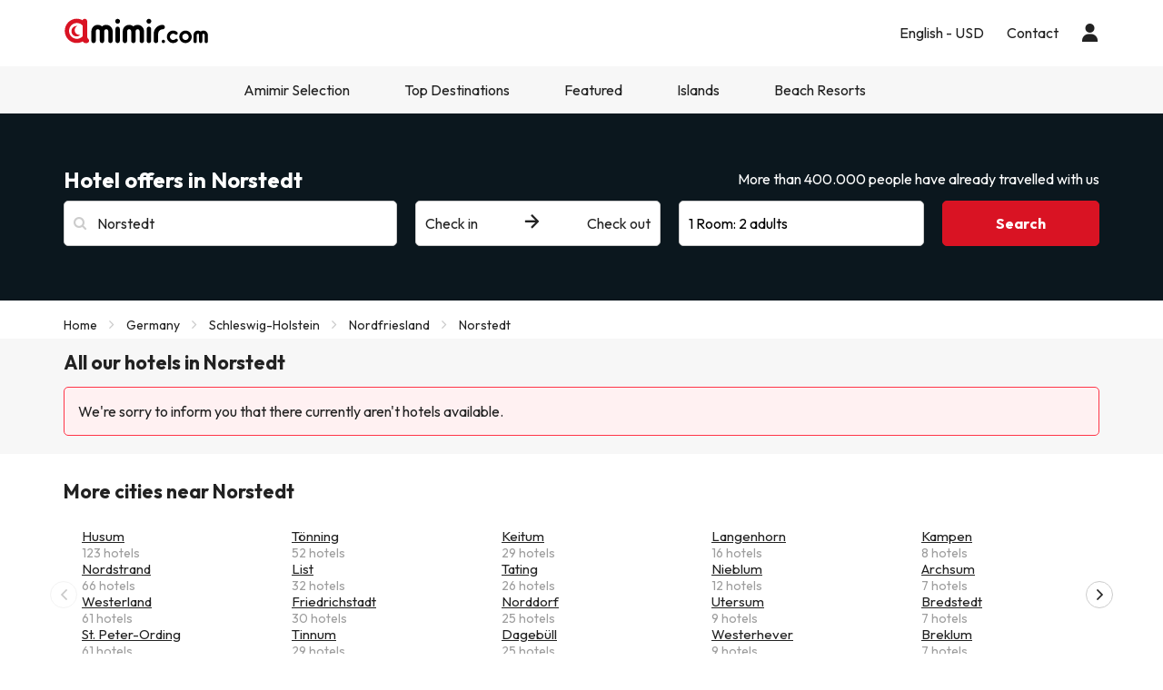

--- FILE ---
content_type: text/html; charset=UTF-8
request_url: https://www.amimir.com/en/ciudad/80888-norstedt
body_size: 29171
content:
                <!DOCTYPE html>
<html lang="en">
<head>
        <script data-entity="google-tag-manager-script">
        window.dataLayer = window.dataLayer || [];
        function gtag(){dataLayer.push(arguments);}
            gtag('consent', 'default', {
            ad_user_data: 'denied',
            ad_personalization: 'denied',
            ad_storage: 'denied',
            analytics_storage: 'denied'
        });
        (function (w, d, s, l, i) {
            w[l] = w[l] || [];
            w[l].push({
                'gtm.start': new Date().getTime(), event: 'gtm.js'
            });
            var f = d.getElementsByTagName(s)[0],
                j = d.createElement(s),
                dl = l != 'dataLayer' ? '&l=' + l : '';
            j.async = true;
            j.src = 'https://www.googletagmanager.com/gtm.js?id=' + i + dl;
            f.parentNode.insertBefore(j, f);
        })(window, document, 'script', 'dataLayer', 'GTM-MMPF66N');
    </script>
    <meta charset="UTF-8"/>
    <title>
                    Cheap Hotels in Norstedt at Amimir.com            </title>
    <meta property="og:title"
          content="Cheap Hotels in Norstedt at Amimir.com"/>
            <meta name="description" content="Find and book hotels in Norstedt at the best price with Amimir.com. Exclusive offers are waiting for you today - book now!">
    <meta property="og:description" content="Find and book hotels in Norstedt at the best price with Amimir.com. Exclusive offers are waiting for you today - book now!"/>
    <meta property="og:image"
          content="https://content.amimir.com/img/social/open_graph/og-image-bdh3.jpg"/>
    <meta name="twitter:image"
          content="https://content.amimir.com/img/social/twitter/twitter-profile-bdh3.jpg"/>
    <meta name="viewport" content="width=device-width, initial-scale=1.0, maximum-scale=1">
    <meta http-equiv="X-UA-Compatible" content="IE=edge">
    <meta name="theme-color" content="#000000"/>

                                                            <link rel="alternate" href="https://www.amimir.com/es/ciudad/80888-norstedt"
                      hreflang="es"/>
                                                                <link rel="alternate" href="https://www.amimir.com/ca/ciudad/80888-norstedt"
                      hreflang="ca"/>
                                                                                    <link rel="alternate" href="https://www.amimir.com/fr/ciudad/80888-norstedt"
                      hreflang="fr"/>
                                                                <link rel="alternate" href="https://www.amimir.com/pt/ciudad/80888-norstedt"
                      hreflang="pt"/>
                                                                <link rel="alternate" href="https://www.amimir.com/de/ciudad/80888-norstedt"
                      hreflang="de"/>
                                                                <link rel="alternate" href="https://www.amimir.com/it/ciudad/80888-norstedt"
                      hreflang="it"/>
                                                <link rel="canonical" href="https://www.amimir.com/en/ciudad/80888-norstedt"/>
                <meta name="apple-itunes-app"
          content="app-id=1274457334,affiliate-data=myAffiliateData, app-argument=https://www.amimir.com"/>

    <!-- [if lt IE 9]>
    <script src="https://oss.maxcdn.com/html5shiv/3.7.2/html5shiv.min.js"></script>
    <script src="https://oss.maxcdn.com/respond/1.4.2/respond.min.js"></script>
    <![endif]-->

            <link href="https://assets.amimir.com/css/style_web.a4682017.css" type="text/css" rel="stylesheet"/>
        <link rel="preconnect" href="https://fonts.googleapis.com">
        <link rel="preconnect" href="https://fonts.gstatic.com" crossorigin>
        <link href='//fonts.googleapis.com/css?family=Open+Sans:400,700,600' rel='stylesheet' type='text/css'>
        <link href="https://fonts.googleapis.com/css2?family=Outfit:wght@100..900&display=swap" rel="stylesheet">
            
    <link rel="shortcut icon" type="image/x-icon" href="https://content.amimir.com/favicon_full_32x32.png"/>
    <link rel="apple-touch-icon" href="https://content.amimir.com/favicon_full_64x64.png"/>

        
        
        
            </head>
<body class="bg-light sticky_header">
<!-- Google Tag Manager (noscript) -->
<noscript data-entity="google-tag-manager-no-script">
    <iframe src="https://www.googletagmanager.com/ns.html?id=GTM-MMPF66N"
            height="0" width="0"
            style="display:none;visibility:hidden">
    </iframe>
</noscript>
<!-- End Google Tag Manager (noscript) -->

    <div class="accept-cookies" data-entity="accept-cookies" style="display: none">
    <div class="height-100 d-block d-lg-flex align-items-center">
        <div class="accept-cookies-content">
            <div class="d-flex gap-2 text-h3 text-weight-bold align-items-center">
                <i class="ci ci-locked-padlock ci-s-20"></i>
                <div class="cookies-title">Your privacy matters to us</div>
            </div>
            <div class="d-flex gap-6 gap-lg-8 flex-column">
                <div class="d-flex gap-2 flex-column">
                    <div>
                        We use cookies solely to provide you with a browsing experience tailored to your preferences and to display personalized advertising based on your profile. These cookies enable us to show you content relevant to your interests and to optimize our website for you.
                    </div>
                    <div>
                        By clicking "Accept and Continue," you enable us to provide a more efficient and relevant browsing experience. For more details, please read our <u custom-modal="#cookiesModal" class="cursor-pointer">Cookies Policy.</u>
                    </div>
                </div>
                <div class="d-flex flex-column gap-2 gap-lg-4">
                    <a class="vpt-btn-sm vpt-btn-complementary width-auto" data-action="accept-cookies">
                        Accept and Continue
                    </a>
                    <div data-action="reject-cookies" class="cursor-pointer vpt-btn vpt-btn-secondary-darker-o width-auto">
                        Reject
                    </div>
                </div>
            </div>
        </div>
    </div>
</div>

    <div class="custom-modal custom-modal-complete" id="cookiesModal" data-entity="custom-modal">
    <div class="custom-modal-dialog modal-xl">
        <div class="custom-modal-content overflow-y-auto">
                            <div class="custom-modal-header">
                    <div class="custom-header-back-icon" data-element="modal-back">
                        <i class="ci ci-angle-left ci-s-20"></i>
                    </div>
                    <div class="custom-header-title" data-entity="custom-modal-title">
                        <i class="d-none ci-s-15 pr-1 d-md-none"></i>
                            Privacy Policy
                    </div>

                    <div class="custom-header-icon cursor-pointer d-flex " data-element="modal-close">
                        <i class="ci ci-cross ci-s-20"></i>
                    </div>
                </div>
                                        <div class="custom-modal-body ">
                    <div data-entity="modal-body" class="">
                        <i class=" ci-line-height ci-s-15 pr-1 d-none d-md-block"></i>
                            <div class="mt-6">
        <span>
            <p>Amimir.com is an Internet domain and is a registered trademark of Viajes Para Ti, SLU, with CIF B55666952, registered in the Mercantile Registry of Tarragona in Folio 106, Volume 1862 of the Companies Section, Sheet T-26395, 1st Inscription . Company located at Avda de Bellisens 42, Dispatch 128, 43204 - Reus (Tarragona), tel .: +34 93 655 09 01 and fax: 977 270 159.</p>

<p>Viajes Para Ti, SLU, has the necessary permits and licenses to carry out the activities of a travel agency. The company is registered in the Tourism Registry of Catalonia with title-license GC 169 MD.</p>

<p>In compliance with the provisions of article 22.2 of the Law of Services of the Information Society and Electronic Commerce (LSSI) and in accordance with the provisions of current regulations, we inform you that <strong>Amimir.com</strong> uses cookies during navigation .</p>

<p>Cookies are small files where information that is installed in your browser or device is stored. This information is saved for future visits that you make in <strong>Amimir.com</strong> because, it registers the activity of the user during the browsing time (for example, date of the last visit, browsing preferences, etc.), this is used to streamline navigation of the user.</p>

<p> </p>

        </span>
        <div class="text-h2">
            Amimir.com uses the following types of cookies:
        </div>
        <div class="d-flex flex-column gap-2 mt-4 cookies-container">
            <h3>Own Cookies</h3>

<table class="table">
	<thead>
		<tr>
			<th class="col-xs-1">Cookie</th>
			<th class="col-xs-6">Cookie type</th>
			<th class="col-xs-2">Expiration</th>
		</tr>
	</thead>
	<tbody>
		<tr>
			<td>cookies-accept</td>
			<td>Determines whether the user has accepted Amimir's Cookie Policy.</td>
			<td>2 years</td>
		</tr>
		<tr>
			<td>user_web_token</td>
			<td>Required to keep the user's session active once logged into our system.</td>
			<td>2 years</td>
		</tr>
		<tr>
			<td>customerId</td>
			<td>Required to identify the user.</td>
			<td>2 days</td>
		</tr>
		<tr>
			<td>user_web_id</td>
			<td>Required to identify the user's active session.</td>
			<td>2 years</td>
		</tr>
		<tr>
			<td>hide_advantages_banner</td>
			<td>Determines if the user has closed the Amimir advantages banner so it does not appear again.</td>
			<td>1 week</td>
		</tr>
		<tr>
			<td>user-last-searches</td>
			<td>Saves the user’s most recent searches.</td>
			<td>3 days</td>
		</tr>
		<tr>
			<td>interaction</td>
			<td>Used to distinguish user interaction for statistical purposes.</td>
			<td>7 days</td>
		</tr>
		<!-- NOVES COOKIES AFEGIDES -->
		<tr>
			<td>PHPSESSID</td>
			<td>Used by PHP to store SESSION variables on the server. Essential for the functioning of the website.</td>
			<td>Session</td>
		</tr>
		<tr>
			<td>hl</td>
			<td>Stores the user’s language preference.</td>
			<td>1 year</td>
		</tr>
		<tr>
			<td>currency</td>
			<td>Stores the user’s currency preference.</td>
			<td>1 year currency</td>
		</tr>
	</tbody>
</table>

<h3>Third party cookies</h3>
<p>Certain third parties, such as Google, may process personal data collected through cookies and similar technologies in order to personalize content and advertising. For more details on how Google uses data, please visit their <a href="https://business.safety.google/privacy/" target="_blank">Business Data Responsibility page</a>.</p>

<table class="table">
	<thead>
		<tr>
			<th class="col-xs-1"><span style="font-weight: 400;">Provider</span></th>
			<th class="col-xs-1"><span style="font-weight: 400;">Cookie</span></th>
			<th class="col-xs-6"><span style="font-weight: 400;">Cookie type</span></th>
			<th class="col-xs-2"><span style="font-weight: 400;">Make use of it</span></th>
			<th class="col-xs-2"><span style="font-weight: 400;">Expiration</span></th>
		</tr>
	</thead>
	<tbody>
		<tr>
			<td>Google</td>
			<td>1P_JAR</td>
			<td>Advertising. Contains a unique random value to distinguish browsers/devices. Used to measure ad performance and provide recommendations.</td>
			<td>Google Adwords</td>
			<td>1 month</td>
		</tr>
		<tr>
			<td>Google</td>
			<td>ANID</td>
			<td>Advertising. Contains a unique random value to distinguish browsers/devices. Used to measure ad performance and provide recommendations.</td>
			<td>Google Adwords</td>
			<td>1 year</td>
		</tr>
		<tr>
			<td>Google</td>
			<td>CONSENT</td>
			<td>Advertising. Contains a unique random value to distinguish browsers/devices. Used to measure ad performance and provide recommendations.</td>
			<td>Google Adwords</td>
			<td>1 year</td>
		</tr>
		<tr>
			<td>Google</td>
			<td>APISID</td>
			<td>Stores user preferences and information when viewing Google Maps.</td>
			<td>Google Maps</td>
			<td>2 years</td>
		</tr>
		<tr>
			<td>Google</td>
			<td>HSID</td>
			<td>Stores user preferences and information when viewing Google Maps.</td>
			<td>Google Maps</td>
			<td>2 years</td>
		</tr>
		<tr>
			<td>Google</td>
			<td>NID</td>
			<td>Used to display geographic locations on Google Maps.</td>
			<td>Google Maps</td>
			<td>6 months</td>
		</tr>
		<tr>
			<td>Google</td>
			<td>OGPC</td>
			<td>Used for displaying geographic locations on Google Maps.</td>
			<td>Google Maps</td>
			<td>2 months</td>
		</tr>
		<tr>
			<td>Google</td>
			<td>SAPISID</td>
			<td>Stores user preferences and information when viewing Google Maps.</td>
			<td>Google Maps</td>
			<td>2 years</td>
		</tr>
		<tr>
			<td>Google</td>
			<td>SID</td>
			<td>Stores user preferences and information when viewing Google Maps.</td>
			<td>Google Maps</td>
			<td>2 years</td>
		</tr>
		<tr>
			<td>Google</td>
			<td>SSID</td>
			<td>Used by Google to store user preferences and information during the display of pages with Google maps.</td>
			<td>Google Maps</td>
			<td>2 years</td>
		</tr>
		<tr>
			<td>Google</td>
			<td>SIDCC</td>
			<td>Provides Google services and extracts anonymous browsing info.</td>
			<td>Google</td>
			<td>3 months</td>
		</tr>
		<tr>
			<td>CloudFlare</td>
			<td>__cfduid</td>
			<td>Identifies trusted web traffic.</td>
			<td>CloudFlare</td>
			<td>1 year</td>
		</tr>
		<tr>
			<td>Facebook</td>
			<td>_fbp</td>
			<td>Collects site visit stats and measures performance of hotel ads.</td>
			<td>Facebook</td>
			<td>3 months</td>
		</tr>
		<tr>
			<td>Microsoft Bing</td>
			<td>_uetsid</td>
			<td>Collects anonymous data on website use.</td>
			<td>Bing</td>
			<td>30 minutes</td>
		</tr>
		<tr>
			<td>Microsoft Bing</td>
			<td>_uetvid</td>
			<td>Creates a unique, anonymous ID per visitor.</td>
			<td>Bing</td>
			<td>1 day</td>
		</tr>
		<tr>
			<td>Google</td>
			<td>g_state</td>
			<td>Stores logout status when using Google One Tap.</td>
			<td>Google One Tap</td>
			<td>7 days</td>
		</tr>
		<tr>
			<td>Google</td>
			<td>g_csrf_token</td>
			<td>Security token verifying authenticity of Google login requests (CSRF protection).</td>
			<td>Google One Tap</td>
			<td>5 minutes</td>
		</tr>
		<tr>
			<td>TikTok</td>
			<td>_tt_enable_cookie</td>
			<td>Determines if the browser accepts cookies.</td>
			<td>TikTok</td>
			<td>13 months</td>
		</tr>
		<tr>
			<td>TikTok</td>
			<td>_ttp</td>
			<td>Tracks and analyzes ad performance.</td>
			<td>TikTok Analytics</td>
			<td>3 months</td>
		</tr>
		<tr>
			<td>Google</td>
			<td>_gcl_au</td>
			<td>Measures conversions.</td>
			<td>Google</td>
			<td>3 months</td>
		</tr>
		<tr>
			<td>Google</td>
			<td>_ga</td>
			<td>Creates an anonymous user ID.</td>
			<td>Google</td>
			<td>2 years</td>
		</tr>
		<tr>
			<td>Google</td>
			<td>_ga_"container-id"</td>
			<td>Keeps the session active.</td>
			<td>Google</td>
			<td>2 years</td>
		</tr>
		<!-- NOVES COOKIES AFEGIDES -->
		<tr>
			<td>Twitter (X)</td>
			<td>guest_id</td>
			<td>Tracks visits, frequency, time, and pages viewed. Used to personalize services.</td>
			<td>Twitter (X)</td>
			<td>2 years</td>
		</tr>
		<tr>
			<td>Twitter (X)</td>
			<td>guest_id_ads</td>
			<td>Collects behavior data across sites to optimize ad relevance.</td>
			<td>Twitter (X)</td>
			<td>2 years</td>
		</tr>
		<tr>
			<td>Twitter (X)</td>
			<td>guest_id_marketing</td>
			<td>Used for ad personalization.</td>
			<td>Twitter (X)</td>
			<td>2 years</td>
		</tr>
		<tr>
			<td>Twitter (X)</td>
			<td>muc_ads</td>
			<td>Optimizes ad relevance with browsing data.</td>
			<td>Twitter (X)</td>
			<td>2 years</td>
		</tr>
		<tr>
			<td>Twitter (X)</td>
			<td>personalization_id</td>
			<td>Allows sharing content from the site to Twitter.</td>
			<td>Twitter (X)</td>
			<td>2 years</td>
		</tr>
		<tr>
			<td>Spotify</td>
			<td>__spdt</td>
			<td>Analyzes user interactions, especially after ads.</td>
			<td>Spotify</td>
			<td>12 months</td>
		</tr>
		<tr>
			<td>TikTok</td>
			<td>ttcsid*</td>
			<td>Tracks sessions when users click TikTok ads. Assigns a unique ID for conversions.</td>
			<td>TikTok</td>
			<td>3 months</td>
		</tr>
		<tr>
			<td>Amazon Ads</td>
			<td>ad-id</td>
			<td>Displays personalized ads and retargeting.</td>
			<td>Amazon Advertising</td>
			<td>7 months</td>
		</tr>
		<tr>
			<td>DoubleClick (Google)</td>
			<td>test_cookie</td>
			<td>Checks if the browser supports cookies.</td>
			<td>Google Ads / DoubleClick</td>
			<td>15 minutes</td>
		</tr>
		<tr>
			<td>Google</td>
			<td>__Secure-YEC</td>
			<td>Security cookie for video players; helps resolve issues.</td>
			<td>Youtube</td>
			<td>13 months</td>
		</tr>
		<tr>
			<td>Microsoft Bing</td>
			<td>MUID</td>
			<td>Tracks visits across websites.</td>
			<td>Bing</td>
			<td>1 day</td>
		</tr>
		<tr>
			<td>Redsys</td>
			<td>
			<p>f5_cspm</p>

			<p>TS01057d28</p>

			<p>TS0125520f</p>
			</td>
			<td>Technical cookies used to secure the user session during payment.</td>
			<td>Redsys</td>
			<td>Session</td>
		</tr>
		<tr>
			<td>Redsys</td>
			<td>JSESSIONID</td>
			<td>Identifies the session with a unique code. Deleted after logout or 30 min of inactivity.</td>
			<td>Redsys</td>
			<td>30 minutes</td>
		</tr>
	</tbody>
</table>

        </div>
    </div>
                    </div>
                </div>
                                        <div class="custom-modal-footer">
                                    </div>
                    </div>
    </div>
    <div class="modal-background" data-container="modal-background"></div>
</div>

    



<header class="main-header">
    <div class="main-header-xs">
        <a href="/en/" class="p-3">
            <img src="https://content.amimir.com/img/corporative/branding/logo/amimir-full.svg" alt="Amimir" width="160">
        </a>
        <div class="d-flex">
                            <div class="p-3" custom-modal="#userModal" data-open="login-user">
                    <i class="ci ci-user ci-s-26"></i>
                </div>
                        <div class="p-3" data-action="open-main-menu" data-container="main">
                <i class="ci ci-menu ci-s-26"></i>
            </div>
        </div>
    </div>
    <div class="container">
        <div class="main-header-desktop">
            <a href="/en/" class="py-4 pr-4 pl-0">
                <img id="logo" src="https://content.amimir.com/img/corporative/branding/logo/amimir-full.svg" alt="Amimir"
                     width="160">
            </a>
            <div class="main-header-desktop-right gap-5">
                                                            <div class="navigation-category">
    <div class="navigation-category-title no-header-underline menu-btn-desktop" custom-modal="#language-currency">
        <div class="d-flex align-items-center">
            <div class="navigation-category-title-text">English - USD</div>
        </div>
    </div>
</div>
                                                    <div class="navigation-category">
    <a class="vpt-link-no-underline navigation-category-title no-header-underline" href="/en/contact">
        <div>Contact</div>
    </a>
</div>

                    <div class="navigation-category">
    <div class="navigation-category-title no-header-underline" data-open="login-user" custom-modal="#userModal">
        <i class="ci ci-user ci-s-20"></i>
    </div>
</div>
            </div>
        </div>
    </div>
        <div class="main-header-menu  " data-container="main-menu">
        <div class="main-header-main-menu">
            <div>
            <div class="main-header-menu-top">
                <div class="text-s-19 text-weight-bold p-3">
                    Configuration
                </div>
                <div class="p-3" data-action="close-main-menu">
                    <i class="ci ci-cross ci-s-20 "></i>
                </div>
            </div>
                            <div class="navigation-category">
        <div class="navigation-category-title no-header-underline menu-btn-mobile" custom-modal="#header-language">
            <div class="navigation-category-title-text">Language</div>
            <div class="navigation-category-title-text text-underline">
                English (EN)
            </div>
        </div>
    </div>
    <div class="navigation-category">
        <div class="navigation-category-title no-header-underline menu-btn-mobile" custom-modal="#header-currency">
            <div class="navigation-category-title-text">Currency</div>
            <div class="navigation-category-title-text text-underline">
                Euro EUR - $
            </div>
        </div>
    </div>
        </div>
        <div class="main-header-menu-top">
        <div class="text-s-19 text-weight-bold p-3">
            Menu
        </div>
            </div>
    <div class="visible-xs visible-sm">
        <div class="navigation-category">
    <a class="vpt-link-no-underline navigation-category-title no-header-underline" href="/en/contact">
        <div>Contact</div>
    </a>
</div>

    </div>
            
<div class="navigation-category">
    <a class="navigation-category-title"   data-toggle="navigation-columns"                     href="/en/amimir-selection"
            data-events="{&quot;event&quot;:&quot;menu_interaction&quot;,&quot;event_category&quot;:&quot;menu&quot;,&quot;event_detail_1&quot;:&quot;Amimir Selection&quot;}"
        >
        Amimir Selection
                    <div>
                <i class="ci ci-angle-down ci-s-10 collapse-icon"></i>
            </div>
            </a>
            <div class="navigation-columns">
            <div class="navigation-columns-container">
                                                                    <div class="navigation-column">
                                                            
 <a
class="navigation-item text-decoration-none "
   href="/en/amimir-selection?offer-type=best-rated"
  data-events="{&quot;event&quot;:&quot;menu_interaction&quot;,&quot;event_category&quot;:&quot;menu&quot;,&quot;event_detail_2&quot;:&quot;Top rated hotels&quot;,&quot;event_detail_3&quot;:&quot;en&quot;}"
 >
 Top rated hotels
</a>
                                                            
 <a
class="navigation-item text-decoration-none "
   href="/en/amimir-selection?offer-type=popular"
  data-events="{&quot;event&quot;:&quot;menu_interaction&quot;,&quot;event_category&quot;:&quot;menu&quot;,&quot;event_detail_2&quot;:&quot;Best selling hotels&quot;,&quot;event_detail_3&quot;:&quot;en&quot;}"
 >
 Best selling hotels
</a>
                                                            
 <a
class="navigation-item text-decoration-none "
   href="/en/amimir-selection?offer-type=top-amimir-selection"
  data-events="{&quot;event&quot;:&quot;menu_interaction&quot;,&quot;event_category&quot;:&quot;menu&quot;,&quot;event_detail_2&quot;:&quot;Special offers&quot;,&quot;event_detail_3&quot;:&quot;en&quot;}"
 >
 Special offers
</a>
                                                        </div>
                                                    </div>
        </div>
    </div>
    
<div class="navigation-category">
    <div class="navigation-category-title"   data-toggle="navigation-columns"         >
        Top Destinations
                    <div>
                <i class="ci ci-angle-down ci-s-10 collapse-icon"></i>
            </div>
            </div>
            <div class="navigation-columns">
            <div class="navigation-columns-container">
                                                                    <div class="navigation-column">
                                                            
 <a
class="navigation-item text-decoration-none text-weight-bold"
   href="/en/pais/1-spain/"
  data-events="{&quot;event&quot;:&quot;menu_interaction&quot;,&quot;event_category&quot;:&quot;menu&quot;,&quot;event_detail_2&quot;:&quot;Spain&quot;,&quot;event_detail_3&quot;:&quot;en&quot;}"
 >
 Spain
</a>
                                                            
 <a
class="navigation-item text-decoration-none "
   href="/en/ciudad/266-barcelona"
  data-events="{&quot;event&quot;:&quot;menu_interaction&quot;,&quot;event_category&quot;:&quot;menu&quot;,&quot;event_detail_2&quot;:&quot;Hotels in Barcelona&quot;,&quot;event_detail_3&quot;:&quot;en&quot;}"
 >
 Hotels in Barcelona
</a>
                                                            
 <a
class="navigation-item text-decoration-none "
   href="/en/ciudad/1445-salou"
  data-events="{&quot;event&quot;:&quot;menu_interaction&quot;,&quot;event_category&quot;:&quot;menu&quot;,&quot;event_detail_2&quot;:&quot;Hotels in Salou&quot;,&quot;event_detail_3&quot;:&quot;en&quot;}"
 >
 Hotels in Salou
</a>
                                                            
 <a
class="navigation-item text-decoration-none "
   href="/en/ciudad/544-lloret-de-mar"
  data-events="{&quot;event&quot;:&quot;menu_interaction&quot;,&quot;event_category&quot;:&quot;menu&quot;,&quot;event_detail_2&quot;:&quot;Hotels in Lloret de Mar&quot;,&quot;event_detail_3&quot;:&quot;en&quot;}"
 >
 Hotels in Lloret de Mar
</a>
                                                            
 <a
class="navigation-item text-decoration-none "
   href="/en/region/52-madrid/"
  data-events="{&quot;event&quot;:&quot;menu_interaction&quot;,&quot;event_category&quot;:&quot;menu&quot;,&quot;event_detail_2&quot;:&quot;Hotels in Madrid&quot;,&quot;event_detail_3&quot;:&quot;en&quot;}"
 >
 Hotels in Madrid
</a>
                                                        </div>
                                                                                            <div class="navigation-column">
                                                            
<div
class="navigation-item text-decoration-none text-weight-bold"
 >
 Europe
</div>
                                                            
 <a
class="navigation-item text-decoration-none "
   href="/en/region/754-roma/"
  data-events="{&quot;event&quot;:&quot;menu_interaction&quot;,&quot;event_category&quot;:&quot;menu&quot;,&quot;event_detail_2&quot;:&quot;Hotels in Rome&quot;,&quot;event_detail_3&quot;:&quot;en&quot;}"
 >
 Hotels in Rome
</a>
                                                            
 <a
class="navigation-item text-decoration-none "
   href="/en/ciudad/1967-paris"
  data-events="{&quot;event&quot;:&quot;menu_interaction&quot;,&quot;event_category&quot;:&quot;menu&quot;,&quot;event_detail_2&quot;:&quot;Hotels in Paris&quot;,&quot;event_detail_3&quot;:&quot;en&quot;}"
 >
 Hotels in Paris
</a>
                                                            
 <a
class="navigation-item text-decoration-none "
   href="/en/ciudad/3893-milan"
  data-events="{&quot;event&quot;:&quot;menu_interaction&quot;,&quot;event_category&quot;:&quot;menu&quot;,&quot;event_detail_2&quot;:&quot;Hotels in Milan&quot;,&quot;event_detail_3&quot;:&quot;en&quot;}"
 >
 Hotels in Milan
</a>
                                                            
 <a
class="navigation-item text-decoration-none "
   href="/en/ciudad/2586-lisbon"
  data-events="{&quot;event&quot;:&quot;menu_interaction&quot;,&quot;event_category&quot;:&quot;menu&quot;,&quot;event_detail_2&quot;:&quot;Hotels in Lisbon&quot;,&quot;event_detail_3&quot;:&quot;en&quot;}"
 >
 Hotels in Lisbon
</a>
                                                        </div>
                                                                                            <div class="navigation-column">
                                                            
<div
class="navigation-item text-decoration-none text-weight-bold"
 >
 Africa
</div>
                                                            
 <a
class="navigation-item text-decoration-none "
   href="/en/ciudad/3890-marrakech"
  data-events="{&quot;event&quot;:&quot;menu_interaction&quot;,&quot;event_category&quot;:&quot;menu&quot;,&quot;event_detail_2&quot;:&quot;Hotels in Marrakechotels&quot;,&quot;event_detail_3&quot;:&quot;en&quot;}"
 >
 Hotels in Marrakechotels
</a>
                                                            
 <a
class="navigation-item text-decoration-none "
   href="/en/ciudad/5031-agadir"
  data-events="{&quot;event&quot;:&quot;menu_interaction&quot;,&quot;event_category&quot;:&quot;menu&quot;,&quot;event_detail_2&quot;:&quot;Hotels in Agadir&quot;,&quot;event_detail_3&quot;:&quot;en&quot;}"
 >
 Hotels in Agadir
</a>
                                                            
 <a
class="navigation-item text-decoration-none "
   href="/en/ciudad/5024-hurghada"
  data-events="{&quot;event&quot;:&quot;menu_interaction&quot;,&quot;event_category&quot;:&quot;menu&quot;,&quot;event_detail_2&quot;:&quot;Hotels in Hurghada&quot;,&quot;event_detail_3&quot;:&quot;en&quot;}"
 >
 Hotels in Hurghada
</a>
                                                            
 <a
class="navigation-item text-decoration-none "
   href="/en/ciudad/10410-tunez"
  data-events="{&quot;event&quot;:&quot;menu_interaction&quot;,&quot;event_category&quot;:&quot;menu&quot;,&quot;event_detail_2&quot;:&quot;Hotels in Tunisia&quot;,&quot;event_detail_3&quot;:&quot;en&quot;}"
 >
 Hotels in Tunisia
</a>
                                                        </div>
                                                                                            <div class="navigation-column">
                                                            
<div
class="navigation-item text-decoration-none text-weight-bold"
 >
 America
</div>
                                                            
 <a
class="navigation-item text-decoration-none "
   href="/en/ciudad/3886-las-vegas"
  data-events="{&quot;event&quot;:&quot;menu_interaction&quot;,&quot;event_category&quot;:&quot;menu&quot;,&quot;event_detail_2&quot;:&quot;Hotels in Las Vegas&quot;,&quot;event_detail_3&quot;:&quot;en&quot;}"
 >
 Hotels in Las Vegas
</a>
                                                            
 <a
class="navigation-item text-decoration-none "
   href="/en/region/262-nueva-york/"
  data-events="{&quot;event&quot;:&quot;menu_interaction&quot;,&quot;event_category&quot;:&quot;menu&quot;,&quot;event_detail_2&quot;:&quot;Hotels in New York&quot;,&quot;event_detail_3&quot;:&quot;en&quot;}"
 >
 Hotels in New York
</a>
                                                            
 <a
class="navigation-item text-decoration-none "
   href="/en/ciudad/3913-cancun"
  data-events="{&quot;event&quot;:&quot;menu_interaction&quot;,&quot;event_category&quot;:&quot;menu&quot;,&quot;event_detail_2&quot;:&quot;Hotels in Cancun&quot;,&quot;event_detail_3&quot;:&quot;en&quot;}"
 >
 Hotels in Cancun
</a>
                                                            
 <a
class="navigation-item text-decoration-none "
   href="/en/ciudad/5067-orlando"
  data-events="{&quot;event&quot;:&quot;menu_interaction&quot;,&quot;event_category&quot;:&quot;menu&quot;,&quot;event_detail_2&quot;:&quot;Hotels in Orlando&quot;,&quot;event_detail_3&quot;:&quot;en&quot;}"
 >
 Hotels in Orlando
</a>
                                                        </div>
                                                    </div>
        </div>
    </div>
    
<div class="navigation-category">
    <div class="navigation-category-title"   data-toggle="navigation-columns"         >
        Featured
                    <div>
                <i class="ci ci-angle-down ci-s-10 collapse-icon"></i>
            </div>
            </div>
            <div class="navigation-columns">
            <div class="navigation-columns-container">
                                                                    <div class="navigation-column">
                                                            
<div
class="navigation-item text-decoration-none text-weight-bold"
 >
 Featured cities
</div>
                                                            
 <a
class="navigation-item text-decoration-none "
   href="/en/region/284-dubai/"
  data-events="{&quot;event&quot;:&quot;menu_interaction&quot;,&quot;event_category&quot;:&quot;menu&quot;,&quot;event_detail_2&quot;:&quot;Hotels in Dubai&quot;,&quot;event_detail_3&quot;:&quot;en&quot;}"
 >
 Hotels in Dubai
</a>
                                                            
 <a
class="navigation-item text-decoration-none "
   href="/en/region/230-ibiza/"
  data-events="{&quot;event&quot;:&quot;menu_interaction&quot;,&quot;event_category&quot;:&quot;menu&quot;,&quot;event_detail_2&quot;:&quot;Hotels in Ibiza&quot;,&quot;event_detail_3&quot;:&quot;en&quot;}"
 >
 Hotels in Ibiza
</a>
                                                            
 <a
class="navigation-item text-decoration-none "
   href="/en/ciudad/87-benidorm"
  data-events="{&quot;event&quot;:&quot;menu_interaction&quot;,&quot;event_category&quot;:&quot;menu&quot;,&quot;event_detail_2&quot;:&quot;Hotels in Benidorm&quot;,&quot;event_detail_3&quot;:&quot;en&quot;}"
 >
 Hotels in Benidorm
</a>
                                                            
 <a
class="navigation-item text-decoration-none "
   href="/en/ciudad/3860-amsterdam"
  data-events="{&quot;event&quot;:&quot;menu_interaction&quot;,&quot;event_category&quot;:&quot;menu&quot;,&quot;event_detail_2&quot;:&quot;Hotels in Amsterdam&quot;,&quot;event_detail_3&quot;:&quot;en&quot;}"
 >
 Hotels in Amsterdam
</a>
                                                            
 <a
class="navigation-item text-decoration-none "
   href="/en/region/262-nueva-york/"
  data-events="{&quot;event&quot;:&quot;menu_interaction&quot;,&quot;event_category&quot;:&quot;menu&quot;,&quot;event_detail_2&quot;:&quot;Hotels in New York&quot;,&quot;event_detail_3&quot;:&quot;en&quot;}"
 >
 Hotels in New York
</a>
                                                        </div>
                                                                                            <div class="navigation-column">
                                                            
<div
class="navigation-item text-decoration-none text-weight-bold"
 >
 Hotels close to...
</div>
                                                            
 <a
class="navigation-item text-decoration-none "
   href="/en/nearby/disneyland®-paris-14120"
  data-events="{&quot;event&quot;:&quot;menu_interaction&quot;,&quot;event_category&quot;:&quot;menu&quot;,&quot;event_detail_2&quot;:&quot;Disneyland &quot;,&quot;event_detail_3&quot;:&quot;en&quot;}"
 >
 Disneyland 
</a>
                                                            
 <a
class="navigation-item text-decoration-none "
   href="/en/nearby/eiffel-tower-13210"
  data-events="{&quot;event&quot;:&quot;menu_interaction&quot;,&quot;event_category&quot;:&quot;menu&quot;,&quot;event_detail_2&quot;:&quot;Eiffel Tower, France&quot;,&quot;event_detail_3&quot;:&quot;en&quot;}"
 >
 Eiffel Tower, France
</a>
                                                            
 <a
class="navigation-item text-decoration-none "
   href="/en/nearby/trevi-fountain-14574"
  data-events="{&quot;event&quot;:&quot;menu_interaction&quot;,&quot;event_category&quot;:&quot;menu&quot;,&quot;event_detail_2&quot;:&quot;Trevi Fountain, Italy&quot;,&quot;event_detail_3&quot;:&quot;en&quot;}"
 >
 Trevi Fountain, Italy
</a>
                                                            
 <a
class="navigation-item text-decoration-none "
   href="/en/nearby/buckingham-palace-1698"
  data-events="{&quot;event&quot;:&quot;menu_interaction&quot;,&quot;event_category&quot;:&quot;menu&quot;,&quot;event_detail_2&quot;:&quot;Buckingham Palace, United Kingdom&quot;,&quot;event_detail_3&quot;:&quot;en&quot;}"
 >
 Buckingham Palace, United Kingdom
</a>
                                                            
 <a
class="navigation-item text-decoration-none "
   href="/en/nearby/sagrada-familia-4961"
  data-events="{&quot;event&quot;:&quot;menu_interaction&quot;,&quot;event_category&quot;:&quot;menu&quot;,&quot;event_detail_2&quot;:&quot;Sagrada Familia, Spain&quot;,&quot;event_detail_3&quot;:&quot;en&quot;}"
 >
 Sagrada Familia, Spain
</a>
                                                        </div>
                                                    </div>
        </div>
    </div>
    
<div class="navigation-category">
    <div class="navigation-category-title"   data-toggle="navigation-columns"         >
        Islands
                    <div>
                <i class="ci ci-angle-down ci-s-10 collapse-icon"></i>
            </div>
            </div>
            <div class="navigation-columns">
            <div class="navigation-columns-container">
                                                                    <div class="navigation-column">
                                                            
<div
class="navigation-item text-decoration-none text-weight-bold"
 >
 Spanish islands
</div>
                                                            
 <a
class="navigation-item text-decoration-none "
   href="/en/region/233-tenerife/"
  data-events="{&quot;event&quot;:&quot;menu_interaction&quot;,&quot;event_category&quot;:&quot;menu&quot;,&quot;event_detail_2&quot;:&quot;Hotels in Tenerife&quot;,&quot;event_detail_3&quot;:&quot;en&quot;}"
 >
 Hotels in Tenerife
</a>
                                                            
 <a
class="navigation-item text-decoration-none "
   href="/en/region/229-mallorca/"
  data-events="{&quot;event&quot;:&quot;menu_interaction&quot;,&quot;event_category&quot;:&quot;menu&quot;,&quot;event_detail_2&quot;:&quot;Hotels in Majorca&quot;,&quot;event_detail_3&quot;:&quot;en&quot;}"
 >
 Hotels in Majorca
</a>
                                                            
 <a
class="navigation-item text-decoration-none "
   href="/en/region/236-gran-canaria/"
  data-events="{&quot;event&quot;:&quot;menu_interaction&quot;,&quot;event_category&quot;:&quot;menu&quot;,&quot;event_detail_2&quot;:&quot;Hotels in Gran Canaria&quot;,&quot;event_detail_3&quot;:&quot;en&quot;}"
 >
 Hotels in Gran Canaria
</a>
                                                            
 <a
class="navigation-item text-decoration-none "
   href="/en/region/235-fuerteventura/"
  data-events="{&quot;event&quot;:&quot;menu_interaction&quot;,&quot;event_category&quot;:&quot;menu&quot;,&quot;event_detail_2&quot;:&quot;Hotels in Fuerteventura&quot;,&quot;event_detail_3&quot;:&quot;en&quot;}"
 >
 Hotels in Fuerteventura
</a>
                                                        </div>
                                                                                            <div class="navigation-column">
                                                            
<div
class="navigation-item text-decoration-none text-weight-bold"
 >
 European islands
</div>
                                                            
 <a
class="navigation-item text-decoration-none "
   href="/en/region/299-malta/"
  data-events="{&quot;event&quot;:&quot;menu_interaction&quot;,&quot;event_category&quot;:&quot;menu&quot;,&quot;event_detail_2&quot;:&quot;Hotels in Malta&quot;,&quot;event_detail_3&quot;:&quot;en&quot;}"
 >
 Hotels in Malta
</a>
                                                            
 <a
class="navigation-item text-decoration-none "
   href="/en/pais/37-cyprus/"
  data-events="{&quot;event&quot;:&quot;menu_interaction&quot;,&quot;event_category&quot;:&quot;menu&quot;,&quot;event_detail_2&quot;:&quot;Hotels in Cyprus&quot;,&quot;event_detail_3&quot;:&quot;en&quot;}"
 >
 Hotels in Cyprus
</a>
                                                            
 <a
class="navigation-item text-decoration-none "
   href="/en/region/246-madeira/"
  data-events="{&quot;event&quot;:&quot;menu_interaction&quot;,&quot;event_category&quot;:&quot;menu&quot;,&quot;event_detail_2&quot;:&quot;Hotels in Madeira&quot;,&quot;event_detail_3&quot;:&quot;en&quot;}"
 >
 Hotels in Madeira
</a>
                                                            
 <a
class="navigation-item text-decoration-none "
   href="/en/region/215-cerdena/"
  data-events="{&quot;event&quot;:&quot;menu_interaction&quot;,&quot;event_category&quot;:&quot;menu&quot;,&quot;event_detail_2&quot;:&quot;Hotels in Sardinia&quot;,&quot;event_detail_3&quot;:&quot;en&quot;}"
 >
 Hotels in Sardinia
</a>
                                                        </div>
                                                                                            <div class="navigation-column">
                                                            
<div
class="navigation-item text-decoration-none text-weight-bold"
 >
 Greek Islands
</div>
                                                            
 <a
class="navigation-item text-decoration-none "
   href="/en/region/388-corfu/"
  data-events="{&quot;event&quot;:&quot;menu_interaction&quot;,&quot;event_category&quot;:&quot;menu&quot;,&quot;event_detail_2&quot;:&quot;Hotels in Corfu&quot;,&quot;event_detail_3&quot;:&quot;en&quot;}"
 >
 Hotels in Corfu
</a>
                                                            
 <a
class="navigation-item text-decoration-none "
   href="/en/ciudad/5329-rhodes-town"
  data-events="{&quot;event&quot;:&quot;menu_interaction&quot;,&quot;event_category&quot;:&quot;menu&quot;,&quot;event_detail_2&quot;:&quot;Hotels in Rhodes&quot;,&quot;event_detail_3&quot;:&quot;en&quot;}"
 >
 Hotels in Rhodes
</a>
                                                            
 <a
class="navigation-item text-decoration-none "
   href="/en/region/287-creta/"
  data-events="{&quot;event&quot;:&quot;menu_interaction&quot;,&quot;event_category&quot;:&quot;menu&quot;,&quot;event_detail_2&quot;:&quot;Hotels in Crete&quot;,&quot;event_detail_3&quot;:&quot;en&quot;}"
 >
 Hotels in Crete
</a>
                                                            
 <a
class="navigation-item text-decoration-none "
   href="/en/region/269-santorini/"
  data-events="{&quot;event&quot;:&quot;menu_interaction&quot;,&quot;event_category&quot;:&quot;menu&quot;,&quot;event_detail_2&quot;:&quot;Hotels in Santorini&quot;,&quot;event_detail_3&quot;:&quot;en&quot;}"
 >
 Hotels in Santorini
</a>
                                                        </div>
                                                                                            <div class="navigation-column">
                                                            
<div
class="navigation-item text-decoration-none text-weight-bold"
 >
 Exotic Islands
</div>
                                                            
 <a
class="navigation-item text-decoration-none "
   href="/en/pais/159-maldives/"
  data-events="{&quot;event&quot;:&quot;menu_interaction&quot;,&quot;event_category&quot;:&quot;menu&quot;,&quot;event_detail_2&quot;:&quot;Hotels in Maldives&quot;,&quot;event_detail_3&quot;:&quot;en&quot;}"
 >
 Hotels in Maldives
</a>
                                                            
 <a
class="navigation-item text-decoration-none "
   href="/en/pais/163-mauritius/"
  data-events="{&quot;event&quot;:&quot;menu_interaction&quot;,&quot;event_category&quot;:&quot;menu&quot;,&quot;event_detail_2&quot;:&quot;Hotels in Mauritius&quot;,&quot;event_detail_3&quot;:&quot;en&quot;}"
 >
 Hotels in Mauritius
</a>
                                                            
 <a
class="navigation-item text-decoration-none "
   href="/en/region/1291-seychelles/"
  data-events="{&quot;event&quot;:&quot;menu_interaction&quot;,&quot;event_category&quot;:&quot;menu&quot;,&quot;event_detail_2&quot;:&quot;Hotels in Seychelles&quot;,&quot;event_detail_3&quot;:&quot;en&quot;}"
 >
 Hotels in Seychelles
</a>
                                                            
 <a
class="navigation-item text-decoration-none "
   href="/en/pais/83-cuba/"
  data-events="{&quot;event&quot;:&quot;menu_interaction&quot;,&quot;event_category&quot;:&quot;menu&quot;,&quot;event_detail_2&quot;:&quot;Hotels in Cuba&quot;,&quot;event_detail_3&quot;:&quot;en&quot;}"
 >
 Hotels in Cuba
</a>
                                                        </div>
                                                    </div>
        </div>
    </div>
    
<div class="navigation-category">
    <div class="navigation-category-title"   data-toggle="navigation-columns"         >
        Beach Resorts
                    <div>
                <i class="ci ci-angle-down ci-s-10 collapse-icon"></i>
            </div>
            </div>
            <div class="navigation-columns">
            <div class="navigation-columns-container">
                                                                    <div class="navigation-column">
                                                            
<div
class="navigation-item text-decoration-none text-weight-bold"
 >
 Spanish Costas
</div>
                                                            
 <a
class="navigation-item text-decoration-none "
   href="/en/region/226-costa-del-sol/"
  data-events="{&quot;event&quot;:&quot;menu_interaction&quot;,&quot;event_category&quot;:&quot;menu&quot;,&quot;event_detail_2&quot;:&quot;Costa del Sol&quot;,&quot;event_detail_3&quot;:&quot;en&quot;}"
 >
 Costa del Sol
</a>
                                                            
 <a
class="navigation-item text-decoration-none "
   href="/en/region/227-costa-blanca/"
  data-events="{&quot;event&quot;:&quot;menu_interaction&quot;,&quot;event_category&quot;:&quot;menu&quot;,&quot;event_detail_2&quot;:&quot;Costa Blanca &quot;,&quot;event_detail_3&quot;:&quot;en&quot;}"
 >
 Costa Blanca 
</a>
                                                            
 <a
class="navigation-item text-decoration-none "
   href="/en/region/224-costa-brava/"
  data-events="{&quot;event&quot;:&quot;menu_interaction&quot;,&quot;event_category&quot;:&quot;menu&quot;,&quot;event_detail_2&quot;:&quot;Costa Brava&quot;,&quot;event_detail_3&quot;:&quot;en&quot;}"
 >
 Costa Brava
</a>
                                                            
 <a
class="navigation-item text-decoration-none "
   href="/en/region/222-costa-daurada/"
  data-events="{&quot;event&quot;:&quot;menu_interaction&quot;,&quot;event_category&quot;:&quot;menu&quot;,&quot;event_detail_2&quot;:&quot;Costa Dorada&quot;,&quot;event_detail_3&quot;:&quot;en&quot;}"
 >
 Costa Dorada
</a>
                                                        </div>
                                                                                            <div class="navigation-column">
                                                            
<div
class="navigation-item text-decoration-none text-weight-bold"
 >
 European Resorts
</div>
                                                            
 <a
class="navigation-item text-decoration-none "
   href="/en/region/594-costa-azul/"
  data-events="{&quot;event&quot;:&quot;menu_interaction&quot;,&quot;event_category&quot;:&quot;menu&quot;,&quot;event_detail_2&quot;:&quot;C\u00f4te d&#039;Azur - France&quot;,&quot;event_detail_3&quot;:&quot;en&quot;}"
 >
 Côte d&#039;Azur - France
</a>
                                                            
 <a
class="navigation-item text-decoration-none "
   href="/en/region/1135-costa-amalfitana/"
  data-events="{&quot;event&quot;:&quot;menu_interaction&quot;,&quot;event_category&quot;:&quot;menu&quot;,&quot;event_detail_2&quot;:&quot;Amalfi Coast - Italy&quot;,&quot;event_detail_3&quot;:&quot;en&quot;}"
 >
 Amalfi Coast - Italy
</a>
                                                            
 <a
class="navigation-item text-decoration-none "
   href="/en/region/238-algarve/"
  data-events="{&quot;event&quot;:&quot;menu_interaction&quot;,&quot;event_category&quot;:&quot;menu&quot;,&quot;event_detail_2&quot;:&quot;Algarve - Portugal&quot;,&quot;event_detail_3&quot;:&quot;en&quot;}"
 >
 Algarve - Portugal
</a>
                                                            
 <a
class="navigation-item text-decoration-none "
   href="/en/region/16162-dalmacia/"
  data-events="{&quot;event&quot;:&quot;menu_interaction&quot;,&quot;event_category&quot;:&quot;menu&quot;,&quot;event_detail_2&quot;:&quot;Dalmatian Coast - Croatia&quot;,&quot;event_detail_3&quot;:&quot;en&quot;}"
 >
 Dalmatian Coast - Croatia
</a>
                                                        </div>
                                                                                            <div class="navigation-column">
                                                            
<div
class="navigation-item text-decoration-none text-weight-bold"
 >
 International Resorts
</div>
                                                            
 <a
class="navigation-item text-decoration-none "
   href="/en/region/1160-turkish-riviera/"
  data-events="{&quot;event&quot;:&quot;menu_interaction&quot;,&quot;event_category&quot;:&quot;menu&quot;,&quot;event_detail_2&quot;:&quot;Turkish Riviera&quot;,&quot;event_detail_3&quot;:&quot;en&quot;}"
 >
 Turkish Riviera
</a>
                                                            
 <a
class="navigation-item text-decoration-none "
   href="/en/region/851-maldives/"
  data-events="{&quot;event&quot;:&quot;menu_interaction&quot;,&quot;event_category&quot;:&quot;menu&quot;,&quot;event_detail_2&quot;:&quot;Maldives&quot;,&quot;event_detail_3&quot;:&quot;en&quot;}"
 >
 Maldives
</a>
                                                            
 <a
class="navigation-item text-decoration-none "
   href="/en/region/1291-seychelles/"
  data-events="{&quot;event&quot;:&quot;menu_interaction&quot;,&quot;event_category&quot;:&quot;menu&quot;,&quot;event_detail_2&quot;:&quot;Seychelles&quot;,&quot;event_detail_3&quot;:&quot;en&quot;}"
 >
 Seychelles
</a>
                                                            
 <a
class="navigation-item text-decoration-none "
   href="/en/region/286-riviera-maya/"
  data-events="{&quot;event&quot;:&quot;menu_interaction&quot;,&quot;event_category&quot;:&quot;menu&quot;,&quot;event_detail_2&quot;:&quot;Riviera Maya &quot;,&quot;event_detail_3&quot;:&quot;en&quot;}"
 >
 Riviera Maya 
</a>
                                                        </div>
                                                    </div>
        </div>
    </div>
    
<div class="navigation-category">
    <div class="navigation-category-title"          >
        
            </div>
    </div>

</div>
            </div>
</header>


<script>
    window.setCurrencyEndpoint = '/set-current-currency/@@currency@@';
</script>
<div class="main_body ">
                            
<div id="top-head">
    <div class="sticky-searcher">
        <div id="top-head-content" class="container ">
                                        
<div id="top-search-container">
            <div class="searcher-title">
            <h1 class="m-0 text-weight-bold">
                Hotel offers in Norstedt
            </h1>
            <h5 class="m-0 text-weight-normal">
                More than 400.000 people have already travelled with us
            </h5>
        </div>
            
<div id="search-form-container">
    <form id="search-form" action="/en/book/" data-entity="product-searcher"
                      method="get"  data-search-form>
        <div class="row">
                            <div class="col-xs-12 hidden-lg hidden-md">
                    <div class="d-flex mb-md-5 pos-relative" data-action="show-search-suggest" data-target="destiny-btn">
                        <i class="ci ci-loupe ci-s-14 searcher-text-icon"></i>
                        <input type="text" class="vpt-input-full active padding-right-xs" id="destiny-btn-input" data-input="1"
                               value="Norstedt" data-search-text="search-text" data-clean="search-text"
                               placeholder="Where are you going?">
                    </div>
                </div>
                <div class="custom-modal custom-modal-complete full-height" id="search-suggest-modal" data-entity="custom-modal">
    <div class="custom-modal-dialog modal-md">
        <div class="custom-modal-content overflow-y-auto">
                            <div class="custom-modal-header">
                    <div class="custom-header-back-icon" data-element="modal-back">
                        <i class="ci ci-angle-left ci-s-20"></i>
                    </div>
                    <div class="custom-header-title" data-entity="custom-modal-title">
                        <i class="d-none ci-s-15 pr-1 d-md-none"></i>
                            Where are you going?
                    </div>

                    <div class="custom-header-icon cursor-pointer d-flex " data-element="modal-close">
                        <i class="ci ci-cross ci-s-20"></i>
                    </div>
                </div>
                                        <div class="custom-modal-body full-height">
                    <div data-entity="modal-body" class="width-100 content-expanded no-margin-top">
                        <i class=" ci-line-height ci-s-15 pr-1 d-none d-md-block"></i>
                            <div id="mainsearch-destiny" data-search-destination class="search-destination">
    <label class="sr-only" for="text">Where are you going?</label>
    <span class="vpt-input-full mb-md-5 has-feedback form-group d-flex justify-content-between align-items-center"
          data-field="destiny-input">
        <i class="ci ci-loupe ci-s-14 mr-2 color-secondary"></i>
        <input type="text" class="padding-right-xs width-100 color-secondary-darker" id="search-text" name="text" data-clean="data-search-text"
               value="Norstedt" data-input="1"
               placeholder="Where are you going?" autocomplete="off"
               data-toggle="dropdown" data-search-text="search-text" data-clean-text>
        <i class="fa fa-spinner search-spinner" data-spinner></i>
        <div class="clear-form-xs visible-xs ml-1" data-action="clean-form" data-input="data-search-text">
             <i class="ci ci-circle-cross ci-s-14"></i>
        </div>
        <div data-search-recommendation class="search-recommendation">
            <ul data-recommend-destinations></ul>
            <ul data-recommend-zones></ul>
            <ul data-recommend-cities></ul>
            <ul data-recommend-hotels></ul>
            <div class="align-items-center flex-column d-none gap-5 px-3 py-8" data-search-no-available>
                <i class="ci ci-loupe ci-s-40"></i>
                <span class="text-center">Search by destination or accommodation</span>
            </div>
        </div>
    </span>
    <template id="search-suggest-result-template">
    <li class="recommend-result" data-recommend-result>
        <a href="#">
            <div class="d-flex gap-2 align-items-center">
                <div>
                    <div class="suggest-marker-container border-xs border-secondary border-radius-2"
                         data-target="suggest-marker">
                        <i class="ci ci-s-20 color-secondary-dark" data-target="suggest-icon"></i>
                    </div>
                    <img src="" alt="hotel-image" width="55" height="42"
                         data-target="hotel-image"
                         class="object-fit-cover border-radius-2"
                         onerror="this.src='https://content.amimir.com/img/default/default-hotel.jpg'"
                    >
                </div>
                <div class="d-flex flex-column">
                    <div data-target="destination-name" class="color-secondary-darker ellipsis-1"></div>
                    <div data-target="stars-keys-container" class="d-flex align-items-center"></div>
                    <div data-target="area-name" class="text-h8 color-secondary-medium"></div>
                </div>
            </div>
        </a>
    </li>
</template>
</div>
                    </div>
                </div>
                                </div>
    </div>
    <div class="modal-background" data-container="modal-background"></div>
</div>
                <div class="col-xs-12 col-lg-4 col-md-3 hidden-xs hidden-sm
                      mainsearch-formblockf ">
                    <div id="mainsearch-destiny" data-search-destination class="search-destination">
    <label class="sr-only" for="text">Where are you going?</label>
    <span class="vpt-input-full mb-md-5 has-feedback form-group d-flex justify-content-between align-items-center"
          data-field="destiny-input">
        <i class="ci ci-loupe ci-s-14 mr-2 color-secondary"></i>
        <input type="text" class="padding-right-xs width-100 color-secondary-darker" id="search-text" name="text" data-clean="data-search-text"
               value="Norstedt" data-input="2"
               placeholder="Where are you going?" autocomplete="off"
               data-toggle="dropdown" data-search-text="search-text" data-clean-text>
        <i class="fa fa-spinner search-spinner" data-spinner></i>
        <div class="clear-form-xs visible-xs ml-1" data-action="clean-form" data-input="data-search-text">
             <i class="ci ci-circle-cross ci-s-14"></i>
        </div>
        <div data-search-recommendation class="search-recommendation">
            <ul data-recommend-destinations></ul>
            <ul data-recommend-zones></ul>
            <ul data-recommend-cities></ul>
            <ul data-recommend-hotels></ul>
            <div class="align-items-center flex-column d-none gap-5 px-3 py-8" data-search-no-available>
                <i class="ci ci-loupe ci-s-40"></i>
                <span class="text-center">Search by destination or accommodation</span>
            </div>
        </div>
    </span>
    <template id="search-suggest-result-template">
    <li class="recommend-result" data-recommend-result>
        <a href="#">
            <div class="d-flex gap-2 align-items-center">
                <div>
                    <div class="suggest-marker-container border-xs border-secondary border-radius-2"
                         data-target="suggest-marker">
                        <i class="ci ci-s-20 color-secondary-dark" data-target="suggest-icon"></i>
                    </div>
                    <img src="" alt="hotel-image" width="55" height="42"
                         data-target="hotel-image"
                         class="object-fit-cover border-radius-2"
                         onerror="this.src='https://content.amimir.com/img/default/default-hotel.jpg'"
                    >
                </div>
                <div class="d-flex flex-column">
                    <div data-target="destination-name" class="color-secondary-darker ellipsis-1"></div>
                    <div data-target="stars-keys-container" class="d-flex align-items-center"></div>
                    <div data-target="area-name" class="text-h8 color-secondary-medium"></div>
                </div>
            </div>
        </a>
    </li>
</template>
</div>
                </div>
            
            
<div class="col-xs-12 col-lg-3 col-md-4 pos-relative" data-toggle="booking-dates" data-input="booking-dates" data-input-calendar="booking-dates">
    <div class="vpt-input-full mb-md-5" data-entity="dates-form">
        <div class="align-items-center d-flex justify-content-between cursor-pointer height-100 color-secondary-darker">
            <div class="searcher-date" id="start-date-text" data-date-text="start"
                 data-placeholder="Check in">Check in</div>
            <i class="ci ci-arrow-right searcher-dates-icon"></i>
            <div class="searcher-date" id="end-date-text" data-date-text="end"
                 data-placeholder="Check out">Check out</div>
        </div>
        <div class="calendar-container" data-container="booking-dates"></div>
    </div>
</div>

<input id="booking-dates" name="searcher-dates" data="{&quot;id&quot;:&quot;booking-dates&quot;,&quot;dates&quot;:{&quot;start&quot;:{&quot;dateInput&quot;:&quot;#start&quot;,&quot;placeholder&quot;:&quot;Check in&quot;,&quot;type&quot;:&quot;start&quot;},&quot;end&quot;:{&quot;dateInput&quot;:&quot;#end&quot;,&quot;placeholder&quot;:&quot;Check out&quot;,&quot;type&quot;:&quot;end&quot;}},&quot;summary&quot;:&quot;calendar-summary-container&quot;,&quot;translations&quot;:{&quot;button&quot;:&quot;Confirm dates (%%numNights%% nights)&quot;,&quot;title&quot;:&quot;Trip dates&quot;,&quot;buttonPlaceholder&quot;:&quot;Trip dates&quot;}}" class="hidden">
<div data-container="dates-error-message" class="error-container dates-error-message hidden">
    CALENDAR_DATES_ERROR
</div>

                                                            <div class="col-xs-12 col-lg-3 col-md-3 mainsearch-formblock mainsearch-formblockpl pos-relative">
                <div class="vpt-dropdown " data-vpt-dropdown
     data-dropdown-back-type="back"
     data-size="xs"
     data-align="right"
     data-mobile-type="fullscreen"
     data-backdrop="false"
     id="dropdown-search-rooms"
     data-hide-on-scroll="false"
>
    <div class="vpt-dropdown-backdrop" data-container-backdrop></div>
    <div data-container="dropdown-button">
                    <div class="dropdown-button vpt-input-full mb-md-5" data-search-room-placeholder>
                1 Room: 2 adults
            </div>
            </div>

    <div class="vpt-dropdown-container-full mt-5 hidden" data-container="dropdown-content">
        <div class="vpt-dropdown-content">
            <div class="vpt-dropdown-card">
                                    <div class="vpt-dropdown-header hidden-md hidden-lg ">
                                                    <div class="d-flex gap-4">
                                <div class="back-button" data-container="dropdown-back-button">
                                    <i class="ci ci-angle-left"></i>
                                </div>
                                <div class="width-100">
                                    Select your rooms
                                </div>
                                <div class="close-button width-100 text-end" data-container="dropdown-close-button">
                                    <i class="ci ci-cross"></i>
                                </div>
                            </div>
                                            </div>
                    <div class="vpt-dropdown-body">
                                                <div class="secondary-scrollbar configuration-rooms">
    <div class="mb-2"><b>Number of rooms</b></div>
    <label class="vpt-label-divider vpt-select-full text-weight-normal">
        <select id="book-rooms" class="vpt-input-full color-secondary-dark">
                            <option value="1" >
                    1 room 
                </option>
                            <option value="2" >
                    2  rooms
                </option>
                            <option value="3" >
                    3  rooms
                </option>
                            <option value="4" >
                    4  rooms
                </option>
                    </select>
    </label>
    <div data-container="rooms" class="mt-4">
        <div  id="book-hab-1"         class="push-down-5" data-container="room-configuration">
    <div class="border-top-xs border-secondary-light mb-4 hidden" data-entity="rooms-separator"></div>
    <div class="mb-2">
        <b>Room  <span data-field="room-number">1</span></b>
    </div>
    <div class="panel-bordered">
        <div class="d-flex gap-4 mb-4">
            <div class="width-100" data-field="room-adults-number">
                <label class="vpt-label-divider vpt-select-full">
                    <select  id="book-hab-1-adults"  class="vpt-input-full" data-field="room-adults-number-select">
                                                    <option value="1" >
                                1 adult
                            </option>
                                                    <option value="2"  selected >
                                2 adults
                            </option>
                                                    <option value="3" >
                                3 adults
                            </option>
                                                    <option value="4" >
                                4 adults
                            </option>
                                                    <option value="5" >
                                5 adults
                            </option>
                                                    <option value="6" >
                                6 adults
                            </option>
                                                    <option value="7" >
                                7 adults
                            </option>
                                                    <option value="8" >
                                8 adults
                            </option>
                                            </select>
                </label>
            </div>
            <div class="width-100" data-field="room-children-number">
                <label class="vpt-label-divider vpt-select-full">
                    <select  id="book-hab-1-nens" data-room="1"                             data-entity='search_pick_nens' class="vpt-input-full"
                            data-field="room-children-number-select">
                                                    <option value="0">
                                0 children
                            </option>
                                                    <option value="1">
                                1 child
                            </option>
                                                    <option value="2">
                                2 children
                            </option>
                                                    <option value="3">
                                3 children
                            </option>
                                                    <option value="4">
                                4 children
                            </option>
                                                    <option value="5">
                                5 children
                            </option>
                                                    <option value="6">
                                6 children
                            </option>
                                                    <option value="7">
                                7 children
                            </option>
                                                    <option value="8">
                                8 children
                            </option>
                                            </select>
                </label>
            </div>
        </div>
        <div data-container="children-ages" style="display:none;"  id="book-hab-1-edads" >
            <div class="mb-2">
                <span>How old are the children?</span>
                <span class="color-secondary-medium">(on check-out day):</span>
            </div>
            <div class="d-flex gap-4 flex-wrap mb-4"  id="child-age-select-1"                  data-container="child-age-select">
            </div>
        </div>
    </div>
</div>
    </div>
</div>

<div data-template="child-age" style="display: none" class="search-children-age" data-field="child-age" >
    <label class="vpt-label-divider vpt-select-full">
        <select class="np-r vpt-input-full" data-field="child-age-select">
            <option value="-1">Age</option>
                            <option value="0">
                    0 years
                </option>
                            <option value="1">
                    1 year
                </option>
                            <option value="2">
                    2 years
                </option>
                            <option value="3">
                    3 years
                </option>
                            <option value="4">
                    4 years
                </option>
                            <option value="5">
                    5 years
                </option>
                            <option value="6">
                    6 years
                </option>
                            <option value="7">
                    7 years
                </option>
                            <option value="8">
                    8 years
                </option>
                            <option value="9">
                    9 years
                </option>
                            <option value="10">
                    10 years
                </option>
                            <option value="11">
                    11 years
                </option>
                            <option value="12">
                    12 years
                </option>
                            <option value="13">
                    13 years
                </option>
                            <option value="14">
                    14 years
                </option>
                            <option value="15">
                    15 years
                </option>
                            <option value="16">
                    16 years
                </option>
                    </select>
    </label>
</div>
<div  data-template="room-configuration"         class="push-down-5" data-container="room-configuration">
    <div class="border-top-xs border-secondary-light mb-4 hidden" data-entity="rooms-separator"></div>
    <div class="mb-2">
        <b>Room  <span data-field="room-number">1</span></b>
    </div>
    <div class="panel-bordered">
        <div class="d-flex gap-4 mb-4">
            <div class="width-100" data-field="room-adults-number">
                <label class="vpt-label-divider vpt-select-full">
                    <select  class="vpt-input-full" data-field="room-adults-number-select">
                                                    <option value="1" >
                                1 adult
                            </option>
                                                    <option value="2"  selected >
                                2 adults
                            </option>
                                                    <option value="3" >
                                3 adults
                            </option>
                                                    <option value="4" >
                                4 adults
                            </option>
                                                    <option value="5" >
                                5 adults
                            </option>
                                                    <option value="6" >
                                6 adults
                            </option>
                                                    <option value="7" >
                                7 adults
                            </option>
                                                    <option value="8" >
                                8 adults
                            </option>
                                            </select>
                </label>
            </div>
            <div class="width-100" data-field="room-children-number">
                <label class="vpt-label-divider vpt-select-full">
                    <select                             data-entity='search_pick_nens' class="vpt-input-full"
                            data-field="room-children-number-select">
                                                    <option value="0">
                                0 children
                            </option>
                                                    <option value="1">
                                1 child
                            </option>
                                                    <option value="2">
                                2 children
                            </option>
                                                    <option value="3">
                                3 children
                            </option>
                                                    <option value="4">
                                4 children
                            </option>
                                                    <option value="5">
                                5 children
                            </option>
                                                    <option value="6">
                                6 children
                            </option>
                                                    <option value="7">
                                7 children
                            </option>
                                                    <option value="8">
                                8 children
                            </option>
                                            </select>
                </label>
            </div>
        </div>
        <div data-container="children-ages" style="display:none;" >
            <div class="mb-2">
                <span>How old are the children?</span>
                <span class="color-secondary-medium">(on check-out day):</span>
            </div>
            <div class="d-flex gap-4 flex-wrap mb-4"                  data-container="child-age-select">
            </div>
        </div>
    </div>
</div>
                                        </div>
                    <div class="vpt-dropdown-footer">
                                                <div class="p-3 shadow-medium">
                            <button class="vpt-btn vpt-btn-complementary hidden-md hidden-lg"
                                    data-entity="close-search-rooms">
                                Confirm
                            </button>
                        </div>
                                        </div>
                            </div>
        </div>
    </div>
</div>
            </div>
            <div class="col-xs-12 col-lg-2 col-md-2  mainsearch-formblockl">
                <button type="submit" class="vpt-btn vpt-btn-complementary" data-button-submit>
                    Search                </button>
            </div>
                    </div>

        <input type="hidden" data-start-date="true" name="start" id="start" autocomplete="off" data-fv-field="start"
               value=""/>
        <input type="hidden" data-end-date="true" name="end" id="end" autocomplete="off" data-fv-field="end"
               value=""/>

        <input type="hidden" data-destination-hotel-id name="hotelId" value="">
        <input type="hidden" data-highlight-hotel-id name="highlightHotel" value="true">
        <input type="hidden" data-destination-city-id name="cityId" value="80888">
        <input type="hidden" data-destination-region-id name="regionId" value="">
        <input type="hidden" data-destination-point-of-interest-id name="pointOfInterestId" value="">
        <input type="hidden" data-destination-country-id name="countryId" value="">
        <input type="hidden" data-destination-district-id name="districtId" value="">
        <input type="hidden" id="hab1" name="hab1" data-hab1
               value="2">
        <input type="hidden" id="eHab1" name="ehab1" data-eHab1 value="">
        <input type="hidden" id="hab2" name="hab2" data-hab2 value="">
        <input type="hidden" id="eHab2" name="ehab2" data-eHab2 value="">
        <input type="hidden" id="hab3" name="hab3" data-hab3 value="">
        <input type="hidden" id="eHab3" name="ehab3" data-eHab3 value="">
        <input type="hidden" id="hab4" name="hab4" data-hab4 value="">
        <input type="hidden" id="eHab4" name="ehab4" data-eHab4 value="">
        <input type="hidden" id="hab5" name="hab5" data-hab5 value="">
        <input type="hidden" id="eHab5" name="ehab5" data-eHab5 value="">
        <input type="hidden" id="hab6" name="hab6" data-hab6 value="">
        <input type="hidden" id="eHab6" name="ehab6" data-eHab6 value="">
        <input type="hidden" id="userWritesSomething" name="userWritesSomething" value="0">
                    </form>
</div>

</div>
                    </div>
    </div>
</div>
                                    <div class='container'>
                    <ul id="breadcrumbs" itemscope itemtype="http://schema.org/BreadcrumbList">
        <li itemprop="itemListElement" itemscope itemtype="http://schema.org/ListItem">
            <a href="/en/" itemprop="item" class="text-decoration-none">
                <span itemprop="name">Home</span>
                <meta itemprop="position" content="1"/>
            </a>
        </li>
                                                <li itemprop="itemListElement" itemscope itemtype="http://schema.org/ListItem">
                    <a itemprop="item" href="/en/pais/8-alemania/" class="text-decoration-none">
                        <span itemprop="name">Germany</span>
                        <meta itemprop="position" content="2"/>
                    </a>
                </li>
                                                            <li itemprop="itemListElement" itemscope itemtype="http://schema.org/ListItem">
                    <a itemprop="item" href="https://www.amimir.com/en/region/392-schleswig-holstein/" class="text-decoration-none">
                        <span itemprop="name">Schleswig-Holstein</span>
                        <meta itemprop="position" content="3"/>
                    </a>
                </li>
                                                            <li itemprop="itemListElement" itemscope itemtype="http://schema.org/ListItem">
                    <a itemprop="item" href="https://www.amimir.com/en/region/7326-nordfriesland/" class="text-decoration-none">
                        <span itemprop="name">Nordfriesland</span>
                        <meta itemprop="position" content="4"/>
                    </a>
                </li>
                                                                            <li itemprop="itemListElement" itemscope itemtype="http://schema.org/ListItem">
                    <a itemprop="item" href="/en/ciudad/80888-norstedt" class="text-decoration-none">
                        <span itemprop="name">Norstedt</span>
                        <meta itemprop="position" content="5"/>
                    </a>
                </li>
                        </ul>
            </div>
                                                                                
        <section class="bg-secondary-lighter">
            </section>

    <section class="bg-secondary-lighter">
        <div class="container bg-secondary-lighter">
            <h2 class="my-3 text-weight-bold" id="hotels-title">All our hotels in Norstedt</h2>
                            <div class="vpt-alert-danger-o-full mb-4">
                    We're sorry to inform you that there currently aren't hotels available.
                </div>
                    </div>
    </section>

                <div class="pt-3">
                <section class="container row-divider mt-3 pr-md-0 mb-6">
        <header class="mb-6">
            <h2 class="page-head color-secondary-darker mt-0">
                <b>More cities near Norstedt</b>
            </h2>
        </header>
        <div class="row-divider">
            <div data-entity="swiper" class="pos-relative ">
        <div class="width-100 d-none d-lg-block">
        <div class="swiper-arrows-container-middle width-100">
            <div class="swiper-arrow swiper-arrow-floating-left swiper-arrow-middle" data-swiper-action="previous">
                <i class="ci ci-angle-left ci-s-12"></i>
            </div>
            <div class="swiper-arrow swiper-arrow-floating-right swiper-arrow-middle" data-swiper-action="next">
                <i class="ci ci-angle-right ci-s-12"></i>
            </div>
        </div>
    </div>
    <swiper-container
        init="false"
                            data-numSlides="2.2"
                    data-numSlidesXs="4"
                    data-numSlidesSm="4"
                    data-numSlidesMd="5"
                    space-between="15"
                    class="swiper-expanded-container-left slider-hotel vpt-slider-container "
            >
                    <swiper-slide class="vpt-slider-3-1-2-2-1-3-4">
            <div class="d-flex flex-column gap-5 pl-4 p-md-0">
                                    <a class="width-xs-100 link-no-style" href="/en/ciudad/73947-husum">
    <div>
        <h3 class="text-s-15 text-underline text-overflow">Husum</h3>
    </div>
            <div class="color-secondary-medium text-h6 text-overflow">
            123 hotels
        </div>
    </a>
                                    <a class="width-xs-100 link-no-style" href="/en/ciudad/74465-nordstrand">
    <div>
        <h3 class="text-s-15 text-underline text-overflow">Nordstrand</h3>
    </div>
            <div class="color-secondary-medium text-h6 text-overflow">
            66 hotels
        </div>
    </a>
                                    <a class="width-xs-100 link-no-style" href="/en/ciudad/81692-westerland">
    <div>
        <h3 class="text-s-15 text-underline text-overflow">Westerland</h3>
    </div>
            <div class="color-secondary-medium text-h6 text-overflow">
            61 hotels
        </div>
    </a>
                                    <a class="width-xs-100 link-no-style" href="/en/ciudad/73944-st-peter-ording">
    <div>
        <h3 class="text-s-15 text-underline text-overflow">St. Peter-Ording</h3>
    </div>
            <div class="color-secondary-medium text-h6 text-overflow">
            61 hotels
        </div>
    </a>
                            </div>
        </swiper-slide>
            <swiper-slide class="vpt-slider-3-1-2-2-1-3-4">
            <div class="d-flex flex-column gap-5 pl-4 p-md-0">
                                    <a class="width-xs-100 link-no-style" href="/en/ciudad/74683-tonning">
    <div>
        <h3 class="text-s-15 text-underline text-overflow">Tönning</h3>
    </div>
            <div class="color-secondary-medium text-h6 text-overflow">
            52 hotels
        </div>
    </a>
                                    <a class="width-xs-100 link-no-style" href="/en/ciudad/74419-list">
    <div>
        <h3 class="text-s-15 text-underline text-overflow">List</h3>
    </div>
            <div class="color-secondary-medium text-h6 text-overflow">
            32 hotels
        </div>
    </a>
                                    <a class="width-xs-100 link-no-style" href="/en/ciudad/74640-friedrichstadt">
    <div>
        <h3 class="text-s-15 text-underline text-overflow">Friedrichstadt</h3>
    </div>
            <div class="color-secondary-medium text-h6 text-overflow">
            30 hotels
        </div>
    </a>
                                    <a class="width-xs-100 link-no-style" href="/en/ciudad/81741-tinnum">
    <div>
        <h3 class="text-s-15 text-underline text-overflow">Tinnum</h3>
    </div>
            <div class="color-secondary-medium text-h6 text-overflow">
            29 hotels
        </div>
    </a>
                            </div>
        </swiper-slide>
            <swiper-slide class="vpt-slider-3-1-2-2-1-3-4">
            <div class="d-flex flex-column gap-5 pl-4 p-md-0">
                                    <a class="width-xs-100 link-no-style" href="/en/ciudad/81724-keitum">
    <div>
        <h3 class="text-s-15 text-underline text-overflow">Keitum</h3>
    </div>
            <div class="color-secondary-medium text-h6 text-overflow">
            29 hotels
        </div>
    </a>
                                    <a class="width-xs-100 link-no-style" href="/en/ciudad/81331-tating">
    <div>
        <h3 class="text-s-15 text-underline text-overflow">Tating</h3>
    </div>
            <div class="color-secondary-medium text-h6 text-overflow">
            26 hotels
        </div>
    </a>
                                    <a class="width-xs-100 link-no-style" href="/en/ciudad/74643-norddorf">
    <div>
        <h3 class="text-s-15 text-underline text-overflow">Norddorf</h3>
    </div>
            <div class="color-secondary-medium text-h6 text-overflow">
            25 hotels
        </div>
    </a>
                                    <a class="width-xs-100 link-no-style" href="/en/ciudad/74278-dagebull">
    <div>
        <h3 class="text-s-15 text-underline text-overflow">Dagebüll</h3>
    </div>
            <div class="color-secondary-medium text-h6 text-overflow">
            25 hotels
        </div>
    </a>
                            </div>
        </swiper-slide>
            <swiper-slide class="vpt-slider-3-1-2-2-1-3-4">
            <div class="d-flex flex-column gap-5 pl-4 p-md-0">
                                    <a class="width-xs-100 link-no-style" href="/en/ciudad/74622-langenhorn">
    <div>
        <h3 class="text-s-15 text-underline text-overflow">Langenhorn</h3>
    </div>
            <div class="color-secondary-medium text-h6 text-overflow">
            16 hotels
        </div>
    </a>
                                    <a class="width-xs-100 link-no-style" href="/en/ciudad/73902-nieblum">
    <div>
        <h3 class="text-s-15 text-underline text-overflow">Nieblum</h3>
    </div>
            <div class="color-secondary-medium text-h6 text-overflow">
            12 hotels
        </div>
    </a>
                                    <a class="width-xs-100 link-no-style" href="/en/ciudad/74906-utersum">
    <div>
        <h3 class="text-s-15 text-underline text-overflow">Utersum</h3>
    </div>
            <div class="color-secondary-medium text-h6 text-overflow">
            9 hotels
        </div>
    </a>
                                    <a class="width-xs-100 link-no-style" href="/en/ciudad/74434-westerhever">
    <div>
        <h3 class="text-s-15 text-underline text-overflow">Westerhever</h3>
    </div>
            <div class="color-secondary-medium text-h6 text-overflow">
            9 hotels
        </div>
    </a>
                            </div>
        </swiper-slide>
            <swiper-slide class="vpt-slider-3-1-2-2-1-3-4">
            <div class="d-flex flex-column gap-5 pl-4 p-md-0">
                                    <a class="width-xs-100 link-no-style" href="/en/ciudad/74401-kampen">
    <div>
        <h3 class="text-s-15 text-underline text-overflow">Kampen</h3>
    </div>
            <div class="color-secondary-medium text-h6 text-overflow">
            8 hotels
        </div>
    </a>
                                    <a class="width-xs-100 link-no-style" href="/en/ciudad/81735-archsum">
    <div>
        <h3 class="text-s-15 text-underline text-overflow">Archsum</h3>
    </div>
            <div class="color-secondary-medium text-h6 text-overflow">
            7 hotels
        </div>
    </a>
                                    <a class="width-xs-100 link-no-style" href="/en/ciudad/74576-bredstedt">
    <div>
        <h3 class="text-s-15 text-underline text-overflow">Bredstedt</h3>
    </div>
            <div class="color-secondary-medium text-h6 text-overflow">
            7 hotels
        </div>
    </a>
                                    <a class="width-xs-100 link-no-style" href="/en/ciudad/74903-breklum">
    <div>
        <h3 class="text-s-15 text-underline text-overflow">Breklum</h3>
    </div>
            <div class="color-secondary-medium text-h6 text-overflow">
            7 hotels
        </div>
    </a>
                            </div>
        </swiper-slide>
            <swiper-slide class="vpt-slider-3-1-2-2-1-3-4">
            <div class="d-flex flex-column gap-5 pl-4 p-md-0">
                                    <a class="width-xs-100 link-no-style" href="/en/ciudad/74798-oevenum">
    <div>
        <h3 class="text-s-15 text-underline text-overflow">Oevenum</h3>
    </div>
            <div class="color-secondary-medium text-h6 text-overflow">
            7 hotels
        </div>
    </a>
                                    <a class="width-xs-100 link-no-style" href="/en/ciudad/74585-nebel">
    <div>
        <h3 class="text-s-15 text-underline text-overflow">Nebel</h3>
    </div>
            <div class="color-secondary-medium text-h6 text-overflow">
            6 hotels
        </div>
    </a>
                                    <a class="width-xs-100 link-no-style" href="/en/ciudad/74628-garding">
    <div>
        <h3 class="text-s-15 text-underline text-overflow">Garding</h3>
    </div>
            <div class="color-secondary-medium text-h6 text-overflow">
            6 hotels
        </div>
    </a>
                                    <a class="width-xs-100 link-no-style" href="/en/ciudad/74580-ockholm">
    <div>
        <h3 class="text-s-15 text-underline text-overflow">Ockholm</h3>
    </div>
            <div class="color-secondary-medium text-h6 text-overflow">
            5 hotels
        </div>
    </a>
                            </div>
        </swiper-slide>
            <swiper-slide class="vpt-slider-3-1-2-2-1-3-4">
            <div class="d-flex flex-column gap-5 pl-4 p-md-0">
                                    <a class="width-xs-100 link-no-style" href="/en/ciudad/74349-risum-lindholm">
    <div>
        <h3 class="text-s-15 text-underline text-overflow">Risum-Lindholm</h3>
    </div>
            <div class="color-secondary-medium text-h6 text-overflow">
            4 hotels
        </div>
    </a>
                                    <a class="width-xs-100 link-no-style" href="/en/ciudad/74365-schwabstedt">
    <div>
        <h3 class="text-s-15 text-underline text-overflow">Schwabstedt</h3>
    </div>
            <div class="color-secondary-medium text-h6 text-overflow">
            3 hotels
        </div>
    </a>
                                    <a class="width-xs-100 link-no-style" href="/en/ciudad/73975-sylt">
    <div>
        <h3 class="text-s-15 text-underline text-overflow">Sylt</h3>
    </div>
            <div class="color-secondary-medium text-h6 text-overflow">
            3 hotels
        </div>
    </a>
                                    <a class="width-xs-100 link-no-style" href="/en/ciudad/74731-rodenas">
    <div>
        <h3 class="text-s-15 text-underline text-overflow">Rodenäs</h3>
    </div>
            <div class="color-secondary-medium text-h6 text-overflow">
            3 hotels
        </div>
    </a>
                            </div>
        </swiper-slide>
            <swiper-slide class="vpt-slider-3-1-2-2-1-3-4">
            <div class="d-flex flex-column gap-5 pl-4 p-md-0">
                                    <a class="width-xs-100 link-no-style" href="/en/ciudad/74319-leck">
    <div>
        <h3 class="text-s-15 text-underline text-overflow">Leck</h3>
    </div>
            <div class="color-secondary-medium text-h6 text-overflow">
            3 hotels
        </div>
    </a>
                                    <a class="width-xs-100 link-no-style" href="/en/ciudad/74474-bordelum">
    <div>
        <h3 class="text-s-15 text-underline text-overflow">Bordelum</h3>
    </div>
            <div class="color-secondary-medium text-h6 text-overflow">
            2 hotels
        </div>
    </a>
                                    <a class="width-xs-100 link-no-style" href="/en/ciudad/74581-struckum">
    <div>
        <h3 class="text-s-15 text-underline text-overflow">Struckum</h3>
    </div>
            <div class="color-secondary-medium text-h6 text-overflow">
            2 hotels
        </div>
    </a>
                                    <a class="width-xs-100 link-no-style" href="/en/ciudad/74516-suderende">
    <div>
        <h3 class="text-s-15 text-underline text-overflow">Süderende</h3>
    </div>
            <div class="color-secondary-medium text-h6 text-overflow">
            2 hotels
        </div>
    </a>
                            </div>
        </swiper-slide>
            <swiper-slide class="vpt-slider-3-1-2-2-1-3-4">
            <div class="d-flex flex-column gap-5 pl-4 p-md-0">
                                    <a class="width-xs-100 link-no-style" href="/en/ciudad/74340-simonsberg">
    <div>
        <h3 class="text-s-15 text-underline text-overflow">Simonsberg</h3>
    </div>
            <div class="color-secondary-medium text-h6 text-overflow">
            2 hotels
        </div>
    </a>
                                    <a class="width-xs-100 link-no-style" href="/en/ciudad/74008-borgsum">
    <div>
        <h3 class="text-s-15 text-underline text-overflow">Borgsum</h3>
    </div>
            <div class="color-secondary-medium text-h6 text-overflow">
            1 hotels
        </div>
    </a>
                                    <a class="width-xs-100 link-no-style" href="/en/ciudad/74410-wrixum">
    <div>
        <h3 class="text-s-15 text-underline text-overflow">Wrixum</h3>
    </div>
            <div class="color-secondary-medium text-h6 text-overflow">
            1 hotels
        </div>
    </a>
                                    <a class="width-xs-100 link-no-style" href="/en/ciudad/74587-bohmstedt">
    <div>
        <h3 class="text-s-15 text-underline text-overflow">Bohmstedt</h3>
    </div>
            <div class="color-secondary-medium text-h6 text-overflow">
            1 hotels
        </div>
    </a>
                            </div>
        </swiper-slide>
            <swiper-slide class="vpt-slider-3-1-2-2-1-3-4">
            <div class="d-flex flex-column gap-5 pl-4 p-md-0">
                                    <a class="width-xs-100 link-no-style" href="/en/ciudad/81301-pellworm">
    <div>
        <h3 class="text-s-15 text-underline text-overflow">Pellworm</h3>
    </div>
            <div class="color-secondary-medium text-h6 text-overflow">
            1 hotels
        </div>
    </a>
                                    <a class="width-xs-100 link-no-style" href="/en/ciudad/81325-witzwort">
    <div>
        <h3 class="text-s-15 text-underline text-overflow">Witzwort</h3>
    </div>
            <div class="color-secondary-medium text-h6 text-overflow">
            1 hotels
        </div>
    </a>
                                    <a class="width-xs-100 link-no-style" href="/en/ciudad/74354-tetenbull">
    <div>
        <h3 class="text-s-15 text-underline text-overflow">Tetenbüll</h3>
    </div>
            <div class="color-secondary-medium text-h6 text-overflow">
            1 hotels
        </div>
    </a>
                                    <a class="width-xs-100 link-no-style" href="/en/ciudad/81399-welt">
    <div>
        <h3 class="text-s-15 text-underline text-overflow">Welt</h3>
    </div>
            <div class="color-secondary-medium text-h6 text-overflow">
            1 hotels
        </div>
    </a>
                            </div>
        </swiper-slide>
            <swiper-slide class="vpt-slider-3-1-2-2-1-3-4">
            <div class="d-flex flex-column gap-5 pl-4 p-md-0">
                                    <a class="width-xs-100 link-no-style" href="/en/ciudad/74514-osterhever">
    <div>
        <h3 class="text-s-15 text-underline text-overflow">Osterhever</h3>
    </div>
            <div class="color-secondary-medium text-h6 text-overflow">
            1 hotels
        </div>
    </a>
                                    <a class="width-xs-100 link-no-style" href="/en/ciudad/74298-enge-sande">
    <div>
        <h3 class="text-s-15 text-underline text-overflow">Enge-Sande</h3>
    </div>
            <div class="color-secondary-medium text-h6 text-overflow">
            1 hotels
        </div>
    </a>
                            </div>
        </swiper-slide>
        </swiper-container>
</div>
        </div>
    </section>
        </div>
        <section class="container mb-6">
            </section>

    <section class="bg-secondary-lighter py-6">
    <div class="container">
        
<h2 class="text-h2 mb-6 mt-0">
    <b>Book your hotel with Amimir.com!</b>
</h2>

<div class="d-flex flex-wrap gap-3 gap-md-6  flex-md-row flex-column">
            <div class="flex-column-md-3-gap-6 border-radius-2 border-secondary border-xs p-4 bg-light box-shadow-primary text-h5">
            <div class="d-flex mb-2 align-items-center">
                <img src="https://content.amimir.com/img/web/advantages/advantage-1.svg" width="30px"
                     class="mr-1"
                     loading="lazy">
                <span class="text-weight-semibold">Holiday Experts</span>
            </div>
            <div class="text-h5">We&#039;ve been running successful travel brands for over 20 years.</div>
        </div>
            <div class="flex-column-md-3-gap-6 border-radius-2 border-secondary border-xs p-4 bg-light box-shadow-primary text-h5">
            <div class="d-flex mb-2 align-items-center">
                <img src="https://content.amimir.com/img/web/advantages/advantage-2.svg" width="30px"
                     class="mr-1"
                     loading="lazy">
                <span class="text-weight-semibold">24 hour customer service</span>
            </div>
            <div class="text-h5">Contact us at any time, for anything you may need.</div>
        </div>
            <div class="flex-column-md-3-gap-6 border-radius-2 border-secondary border-xs p-4 bg-light box-shadow-primary text-h5">
            <div class="d-flex mb-2 align-items-center">
                <img src="https://content.amimir.com/img/web/advantages/advantage-3.svg" width="30px"
                     class="mr-1"
                     loading="lazy">
                <span class="text-weight-semibold">Exclusive prices</span>
            </div>
            <div class="text-h5">Find exclusive offers for your favourite hotels with Amimir Selection.</div>
        </div>
    </div>
    </div>
</section>

        
        
                        
    <section class=" bg-secondary-lighter py-6">
        <div class="container">
            <tabs-menu
                    style="display: none"
                    tabs-title="{&quot;trustpilot&quot;:{&quot;img&quot;:&quot;https:\/\/content.amimir.com\/img\/social\/trustpilot\/trustpilot-star.svg&quot;,&quot;text&quot;:&quot;Trustpilot&quot;},&quot;amimir&quot;:{&quot;img&quot;:&quot;https:\/\/content.amimir.com\/img\/corporative\/branding\/logo\/amimir-favicon.png&quot;,&quot;text&quot;:&quot;Amimir.com&quot;}}"
                    stylesheet="https://assets.amimir.com/css/webComponents.567f07e1.css">

                <h2 slot="tabs-menu-title" class="mb-3">
                    <span class="text-weight-bold">Customer reviews</span>
                </h2>

                <div slot="tab-content" class="m-0">
                                            <div data-tab-entity="trustpilot">
    <list-external-reviews
            webId="3"
            breakpoints="{&quot;0&quot;:{&quot;slidesPerView&quot;:1.2,&quot;spaceBetween&quot;:15},&quot;481&quot;:{&quot;slidesPerView&quot;:2.2000000000000002,&quot;spaceBetween&quot;:15},&quot;769&quot;:{&quot;slidesPerView&quot;:4,&quot;spaceBetween&quot;:15}}"
            iconScore="ci-star"
            skipRows="0"
            limitRows="20"
            endpointReviews="/en/trust-pilot-review/reviews"
            initialReviews="[{&quot;textScore&quot;:&quot;4.4 out of 5 based on 1140 reviews&quot;,&quot;textRating&quot;:4.4000000000000004,&quot;textRatingTotal&quot;:5,&quot;logo&quot;:&quot;https:\/\/content.amimir.com\/img\/social\/trustpilot\/trust-pilot-logo.png&quot;,&quot;score&quot;:4.5,&quot;ratings&quot;:1140,&quot;isTotalReviews&quot;:true,&quot;logoLink&quot;:&quot;https:\/\/uk.trustpilot.com\/review\/amimir.com&quot;}]"
            locale="en"
            stylesheet="https://assets.amimir.com/css/webComponents.567f07e1.css">
    </list-external-reviews>
</div>
                            <div data-tab-entity="amimir">
        <list-external-reviews
                webId="3"
                breakpoints="{&quot;0&quot;:{&quot;slidesPerView&quot;:1.2,&quot;spaceBetween&quot;:15},&quot;481&quot;:{&quot;slidesPerView&quot;:2.2000000000000002,&quot;spaceBetween&quot;:15},&quot;769&quot;:{&quot;slidesPerView&quot;:4,&quot;spaceBetween&quot;:15}}"
                iconScore="ci-star"
                skipRows="1"
                limitRows="20"
                endpointReviews="/en/amimir-review/reviews"
                initialReviews="[{&quot;textScore&quot;:&quot;97% would book again with Amimir.com&quot;,&quot;logo&quot;:&quot;https:\/\/content.amimir.com\/img\/corporative\/branding\/logo\/amimir-black.svg&quot;,&quot;score&quot;:5,&quot;isTotalReviews&quot;:true,&quot;logoLink&quot;:&quot;https:\/\/www.amimir.com\/en\/reviews&quot;},{&quot;id&quot;:215381,&quot;user_alias&quot;:&quot;Andrius&quot;,&quot;positive_review&quot;:&quot;Thanks! Good price!&quot;,&quot;client_language&quot;:3,&quot;survey_date_interval_text&quot;:&quot;4 days ago&quot;,&quot;user_color&quot;:&quot;danger-dark&quot;,&quot;translated&quot;:false,&quot;review_url&quot;:&quot;https:\/\/www.amimir.com\/en\/reviews?surveyId=215381&quot;},{&quot;id&quot;:215206,&quot;user_alias&quot;:&quot;Robert&quot;,&quot;positive_review&quot;:&quot;Easy booking&quot;,&quot;client_language&quot;:3,&quot;survey_date_interval_text&quot;:&quot;5 days ago&quot;,&quot;user_color&quot;:&quot;danger&quot;,&quot;translated&quot;:false,&quot;review_url&quot;:&quot;https:\/\/www.amimir.com\/en\/reviews?surveyId=215206&quot;},{&quot;id&quot;:214851,&quot;user_alias&quot;:&quot;Rudi J&quot;,&quot;positive_review&quot;:&quot;Thanks to the whole Amimir team and the staff from the b&amp;bhotel at Antwerp Centre. We will visite again.\r\nI had before the stay some questions. I did a call to the contact number and I have get the information I want.\r\nThe geografic situation hotel is very good, short at the station and direct on the main shopping street. \r\nTop, Top.&quot;,&quot;client_language&quot;:3,&quot;survey_date_interval_text&quot;:&quot;10 days ago&quot;,&quot;user_color&quot;:&quot;danger&quot;,&quot;translated&quot;:false,&quot;review_url&quot;:&quot;https:\/\/www.amimir.com\/en\/reviews?surveyId=214851&quot;},{&quot;id&quot;:214796,&quot;user_alias&quot;:&quot;Allan&quot;,&quot;positive_review&quot;:&quot;I have booked a few trips with Amimir now and have no complaints, great company. I use them with confidence.&quot;,&quot;client_language&quot;:3,&quot;survey_date_interval_text&quot;:&quot;10 days ago&quot;,&quot;user_color&quot;:&quot;success-dark&quot;,&quot;translated&quot;:false,&quot;review_url&quot;:&quot;https:\/\/www.amimir.com\/en\/reviews?surveyId=214796&quot;},{&quot;id&quot;:214642,&quot;user_alias&quot;:&quot;Jonas Justinas&quot;,&quot;positive_review&quot;:&quot;Viskas puiku&quot;,&quot;client_language&quot;:3,&quot;survey_date_interval_text&quot;:&quot;11 days ago&quot;,&quot;user_color&quot;:&quot;info-dark&quot;,&quot;translated&quot;:false,&quot;review_url&quot;:&quot;https:\/\/www.amimir.com\/en\/reviews?surveyId=214642&quot;},{&quot;id&quot;:214631,&quot;user_alias&quot;:&quot;Maya&quot;,&quot;positive_review&quot;:&quot;Jag var mycket orolig i b\u00f6rjan, trodden att sidan var fejk, eftersom priset p\u00e5 det hotellet jag valde var f\u00f6r l\u00e5gt och billig! Ni som \u00f6nskar bra pris s\u00e5 Amimir \u00e4r b\u00e4st!&quot;,&quot;client_language&quot;:3,&quot;survey_date_interval_text&quot;:&quot;11 days ago&quot;,&quot;user_color&quot;:&quot;primary&quot;,&quot;translated&quot;:false,&quot;review_url&quot;:&quot;https:\/\/www.amimir.com\/en\/reviews?surveyId=214631&quot;},{&quot;id&quot;:214483,&quot;user_alias&quot;:&quot;Scottish traveller&quot;,&quot;positive_review&quot;:&quot;Amimr is easy to book with and had the best prices I could find, would definitely use again!&quot;,&quot;client_language&quot;:3,&quot;survey_date_interval_text&quot;:&quot;12 days ago&quot;,&quot;user_color&quot;:&quot;success&quot;,&quot;translated&quot;:false,&quot;review_url&quot;:&quot;https:\/\/www.amimir.com\/en\/reviews?surveyId=214483&quot;},{&quot;id&quot;:214307,&quot;user_alias&quot;:&quot;Ayoub&quot;,&quot;positive_review&quot;:&quot;\u2665\ufe0f&quot;,&quot;client_language&quot;:3,&quot;survey_date_interval_text&quot;:&quot;14 days ago&quot;,&quot;user_color&quot;:&quot;danger&quot;,&quot;translated&quot;:false,&quot;review_url&quot;:&quot;https:\/\/www.amimir.com\/en\/reviews?surveyId=214307&quot;},{&quot;id&quot;:214081,&quot;user_alias&quot;:&quot;Alexandros&quot;,&quot;positive_review&quot;:&quot;Had the best price and responded very quickly when requested.&quot;,&quot;client_language&quot;:3,&quot;survey_date_interval_text&quot;:&quot;16 days ago&quot;,&quot;user_color&quot;:&quot;info&quot;,&quot;translated&quot;:false,&quot;review_url&quot;:&quot;https:\/\/www.amimir.com\/en\/reviews?surveyId=214081&quot;},{&quot;id&quot;:213579,&quot;user_alias&quot;:&quot;L\u00e1szl\u00f3&quot;,&quot;positive_review&quot;:&quot;Szuper!&quot;,&quot;client_language&quot;:3,&quot;survey_date_interval_text&quot;:&quot;19 days ago&quot;,&quot;user_color&quot;:&quot;success&quot;,&quot;translated&quot;:false,&quot;review_url&quot;:&quot;https:\/\/www.amimir.com\/en\/reviews?surveyId=213579&quot;},{&quot;id&quot;:213323,&quot;user_alias&quot;:&quot;Angelina&quot;,&quot;positive_review&quot;:&quot;First time tried to book hotels on Amimir.com, felt good, worthy of trust. Will use it next time when searching hotels.&quot;,&quot;client_language&quot;:3,&quot;survey_date_interval_text&quot;:&quot;22 days ago&quot;,&quot;user_color&quot;:&quot;danger&quot;,&quot;translated&quot;:false,&quot;review_url&quot;:&quot;https:\/\/www.amimir.com\/en\/reviews?surveyId=213323&quot;},{&quot;id&quot;:212742,&quot;user_alias&quot;:&quot;Ahmet&quot;,&quot;positive_review&quot;:&quot;This was my first booking with Amimir.com and everyhing went great. Great service and great app where you can handle your bookings. \r\nI will make sure checking here first before booking hotels in the future.&quot;,&quot;client_language&quot;:3,&quot;survey_date_interval_text&quot;:&quot;28 days ago&quot;,&quot;user_color&quot;:&quot;danger-dark&quot;,&quot;translated&quot;:false,&quot;review_url&quot;:&quot;https:\/\/www.amimir.com\/en\/reviews?surveyId=212742&quot;},{&quot;id&quot;:212658,&quot;user_alias&quot;:&quot;Marek&quot;,&quot;positive_review&quot;:&quot;Very easy to use and very comfortable.&quot;,&quot;client_language&quot;:3,&quot;survey_date_interval_text&quot;:&quot;29 days ago&quot;,&quot;user_color&quot;:&quot;danger-dark&quot;,&quot;translated&quot;:false,&quot;review_url&quot;:&quot;https:\/\/www.amimir.com\/en\/reviews?surveyId=212658&quot;},{&quot;id&quot;:212601,&quot;user_alias&quot;:&quot;Sergei Bazeza&quot;,&quot;positive_review&quot;:&quot;Great service!!&quot;,&quot;client_language&quot;:3,&quot;survey_date_interval_text&quot;:&quot;30 days ago&quot;,&quot;user_color&quot;:&quot;delta&quot;,&quot;translated&quot;:false,&quot;review_url&quot;:&quot;https:\/\/www.amimir.com\/en\/reviews?surveyId=212601&quot;},{&quot;id&quot;:212474,&quot;user_alias&quot;:&quot;Marcin&quot;,&quot;positive_review&quot;:&quot;Easy and fast, no problems, I recommend.&quot;,&quot;client_language&quot;:3,&quot;survey_date_interval_text&quot;:&quot;1 month ago&quot;,&quot;user_color&quot;:&quot;primary&quot;,&quot;translated&quot;:false,&quot;review_url&quot;:&quot;https:\/\/www.amimir.com\/en\/reviews?surveyId=212474&quot;},{&quot;id&quot;:212449,&quot;user_alias&quot;:&quot;Refael&quot;,&quot;positive_review&quot;:&quot;Why Israel is not in your list of countries under \&quot;where do you live\&quot; ?&quot;,&quot;client_language&quot;:3,&quot;survey_date_interval_text&quot;:&quot;1 month ago&quot;,&quot;user_color&quot;:&quot;danger&quot;,&quot;translated&quot;:false,&quot;review_url&quot;:&quot;https:\/\/www.amimir.com\/en\/reviews?surveyId=212449&quot;},{&quot;id&quot;:212408,&quot;user_alias&quot;:&quot;Clare&quot;,&quot;positive_review&quot;:&quot;I hadn\u2019t heard of this booking platform before but they offered a very competitive price, a later free cancellation date and good service with reminders on free cancellation. Definitely use it again in future.&quot;,&quot;client_language&quot;:3,&quot;survey_date_interval_text&quot;:&quot;1 month ago&quot;,&quot;user_color&quot;:&quot;danger-dark&quot;,&quot;translated&quot;:false,&quot;review_url&quot;:&quot;https:\/\/www.amimir.com\/en\/reviews?surveyId=212408&quot;},{&quot;id&quot;:212270,&quot;user_alias&quot;:&quot;Krzysztof&quot;,&quot;positive_review&quot;:&quot;Mo\u017cliwo\u015b\u0107 anulowania pokoju w przypadku rezerwacji wi\u0119kszej ich liczby,&quot;,&quot;client_language&quot;:3,&quot;survey_date_interval_text&quot;:&quot;1 month ago&quot;,&quot;user_color&quot;:&quot;danger&quot;,&quot;translated&quot;:false,&quot;review_url&quot;:&quot;https:\/\/www.amimir.com\/en\/reviews?surveyId=212270&quot;},{&quot;id&quot;:212267,&quot;user_alias&quot;:&quot;Roderick&quot;,&quot;positive_review&quot;:&quot;Great way of selling hotel space&quot;,&quot;client_language&quot;:3,&quot;survey_date_interval_text&quot;:&quot;1 month ago&quot;,&quot;user_color&quot;:&quot;delta&quot;,&quot;translated&quot;:false,&quot;review_url&quot;:&quot;https:\/\/www.amimir.com\/en\/reviews?surveyId=212267&quot;},{&quot;id&quot;:212226,&quot;user_alias&quot;:&quot;Maurizio&quot;,&quot;positive_review&quot;:&quot;Era la prima volta che prenotavo tramite questo sito web. Beh, qualcosa \u00e8 andato storto alla reception. Non sono riusciti a trovare subito la prenotazione.&quot;,&quot;client_language&quot;:3,&quot;survey_date_interval_text&quot;:&quot;1 month ago&quot;,&quot;user_color&quot;:&quot;danger&quot;,&quot;translated&quot;:false,&quot;review_url&quot;:&quot;https:\/\/www.amimir.com\/en\/reviews?surveyId=212226&quot;}]"
                locale="en"
                isTrustpilot="false"
                stylesheet="https://assets.amimir.com/css/webComponents.567f07e1.css">
        </list-external-reviews>
    </div>
                                    </div>

            </tabs-menu>
        </div>
            </section>
                        <div id="overlay_dark" style="display: none;"></div>
            <div>
            <div class="bg-primary-darker py-5 px-1">
    <div id='footer-newsletter-form' class="container py-0 text-center">
        <div class="d-flex flex-column gap-2 color-light mb-5">
            <div class="text-s-24 text-weight-bold">
                Receive the best hotel deals before anyone else!
            </div>
            <div class="text-s-17">
                <p>Get FREE deals on amazing hotels (the kind that make you go “wow”), plus prize draws, useful tips and all the latest news from our website and app. Over 200,000 people already read us, will you join them?</p>

            </div>
        </div>

        <form method="POST" action="/en/newsletter/new_user/" id="newsletter-footer"
              class="form_newsletter" data-modal-id="modal_newsletter_waiting"
              data-wait-modal="newsletter/subscription_waiting">
            <div class="row">
                <input type="hidden" name="token" value="217ce1992bfa604c4ed.MgvKXmJe_392fR-6Tjb8z03MzH7ic1hOWANLd1dxhpk.WzuzE1oHlCA-HFWKA2GEhn2Gqi-qBAt9b0gdHQEo2foLRYgcKS2gSBNPWg"/>
                <div class="col-xs-12 d-flex justify-content-center flex-column flex-lg-row gap-3">
                    <div class="d-flex width-50 width-md-100 pos-relative">
                        <input type="email" name="email"
                               class="vpt-input-full vpt-placeholder"
                               placeholder=" "
                               data-fv-field="email" data-popover="email" data-placement="top">
                        <label for="email">Enter your email</label>
                    </div>

                    <button type="submit" name="save" class="vpt-btn vpt-btn-complementary width-auto">
                        Sign me up now
                    </button>
                </div>
            </div>
        </form>

        <div class="color-light text-start text-lg-center text-s-13 mt-2">
            <p>By subscribing you confirm that you have read and agree to the <a href="/en/privacidad-newsletter" class="color-light color-unset" target="_blank">Privacy Policy</a></p>

        </div>
    </div>
</div>

        </div>
                        <div id="generic_append" style="display: none;"></div>
        <div id="modal_append"></div>
    </div>


</body>
        <div class="custom-modal custom-modal-bottom " id="newsletter-modal" data-entity="custom-modal">
    <div class="custom-modal-dialog modal-lg">
        <div class="custom-modal-content">
                            <div class="custom-modal-body p-0">
                        <div class="lightbox-container col-sm-offset-0">
        <div class="lightbox-info">
            <div class="d-flex justify-content-between align-items-baseline gap-3">
                <div class="text-h3 text-weight-bold" data-content="title">
                    Receive the best hotel deals before anyone else!
                </div>
                <div class="cursor-pointer" data-element="custom-modal-close">
                    <i class="ci ci-cross ci-s-18"></i>
                </div>
            </div>
            <div class="text-h4 mt-2" data-content="description">
                <p>Get FREE deals on amazing hotels (the kind that make you go “wow”), plus prize draws, useful tips and all the latest news from our website and app. Over 200,000 people already read us, will you join them?</p>

            </div>
            <div class="mt-3">
                <form id="lightbox" class="form_newsletter form-horizontal"
                      data-form='newsletter-subscription' method='POST' data-form-type="ajax"
                      action="/en/newsletter/new_user/" data-modal-id="modal_newsletter_waiting"
                      data-wait-modal="newsletter/subscription_waiting">
                    <div id="footer-newsletter-form" class="d-flex flex-column gap-3">
                        <div class="pos-relative width-100">
                            <input type="email" name="email" class="rounded-input"
                                   placeholder="Write your email here"
                                   data-placement="top" data-trigger="popover" data-fv-field="email"
                                   data-popover="email">
                        </div>
                        <div class="d-flex flex-column gap-2">
                            <button type="submit" name="save"
                                    class="vpt-btn vpt-btn-complementary width-auto pt-2 pb-2"
                                    data-btn="subscription-newsletter" data-value="button">
                                Sign me up
                            </button>
                            <a class="vpt-link text-h6 text-center" data-element="custom-modal-close">
                                I'm already subscribed
                            </a>
                        </div>
                        <div class="text-h6">
                            <p>By subscribing you confirm that you have read and agree to the <a href="/en/privacidad" target="_blank">Privacy Policy</a></p>

                        </div>
                        <input type="hidden" name="token" value="deebd7.hb7RDzqCdMLmA_cU5tz1J0Vm4Jbbrvu4GbN2vtccESY.7I6oQgLbH52uYr0kq4uNbnUshseT2aiLLvgg1IFFTkW88JNNcfEr9YMxsg"/>
                    </div>
                </form>
            </div>
        </div>
        <div class="lightbox-image">
            <img data-action-src="image" class="v-align-middle" loading="lazy" data-custom-image
                 src="https://content.amimir.com/img/web/newsletter/lightbox/lightbox.jpg">
        </div>
    </div>
                </div>
                    </div>
    </div>
    <div class="modal-background" data-container="modal-background"></div>
</div>
    <div class="custom-modal custom-modal-complete" id="userChangePasswordModal" data-entity="custom-modal">
    <div class="custom-modal-dialog modal-md">
        <div class="custom-modal-content overflow-y-auto">
                            <div class="custom-modal-header">
                    <div class="custom-header-back-icon" data-element="modal-back">
                        <i class="ci ci-angle-left ci-s-20"></i>
                    </div>
                    <div class="custom-header-title" data-entity="custom-modal-title">
                        <i class="d-none ci-s-15 pr-1 d-md-none"></i>
                            <div class="text-center text-s-19 color-secondary-darker text-center">
        Reset password
    </div>
                    </div>

                    <div class="custom-header-icon cursor-pointer d-flex " data-element="modal-close">
                        <i class="ci ci-cross ci-s-20"></i>
                    </div>
                </div>
                                        <div class="custom-modal-body ">
                    <div data-entity="modal-body" class="full-width">
                        <i class=" ci-line-height ci-s-15 pr-1 d-none d-md-block"></i>
                            <div name="response-container-change-password" class="d-flex gap-4 p-4 flex-column  hidden">
        <div class="d-flex justify-content-center align-items-center gap-2 flex-column py-5">
            <div id="message-container-title" class="text-weight-bold text-center text-s-24">Your application has expired</div>
            <div id="message-container-text" class="text-s-15 text-center">Oops, this password change request has expired. If you need to change your password, click below to fill out the password change form.</div>
        </div>
        <div class="d-flex justify-content-center align-items-center">
            <a class="vpt-btn vpt-btn-complementary" id="message-container-button" href="/en/?remember-password-modal=1">Forgot your password?</a>
        </div>
    </div>
    <div data-container="change-password">
        <form name="form-change-password" id="form-change-password" class="mb-4">
    <div class="d-flex flex-column gap-3">
        <div class="d-flex flex-column gap-1">
            <input type="password" class="vpt-input-full" name="newPassword" id="newPassword"
                   placeholder="New password" data-validate-on="keyup"
                   data-validation="required|sizePassword">
            <div id="newPasswordMessage" class="text-s-13 color-secondary-dark">The password must have a minimum of 6 characters.</div>
        </div>
        <div>
            <input type="password" class="vpt-input-full" name="newPasswordRepeat" id="newPasswordRepeat"
                   placeholder="Repeat new password" data-validate-on="keyup" data-validation="required|checkPassword">
            <div id="newPasswordRepeatMessage" class="color-danger d-none text-s-13">Passwords do not match</div>
        </div>
        <button class="vpt-btn vpt-btn-complementary">
            Change password
        </button>
    </div>
</form>
    </div>
    <div id="response-container-change-password-footer">
        <hr class="hr-0 width-100">
        <div class="text-s-15 color-secondary-darker">
            If you have any questions, remember that you can contact us through the <a class="vpt-link" href="/en/contact" target="_blank">contact section</a>. We are waiting for you!
        </div>
    </div>
                    </div>
                </div>
                                </div>
    </div>
    <div class="modal-background" data-container="modal-background"></div>
</div>
    <div class="custom-modal " id="modal_newsletter_waiting" data-entity="custom-modal">
    <div class="custom-modal-dialog modal-md">
        <div class="custom-modal-content overflow-y-auto">
                            <div class="custom-modal-header">
                    <div class="custom-header-back-icon" data-element="modal-back">
                        <i class="ci ci-angle-left ci-s-20"></i>
                    </div>
                    <div class="custom-header-title" data-entity="custom-modal-title">
                        <i class="d-none ci-s-15 pr-1 d-md-none"></i>
                            Don't go anywhere! We're adding your e-mail to our mailing list.
                    </div>

                    <div class="custom-header-icon cursor-pointer d-flex " data-element="modal-close">
                        <i class="ci ci-cross ci-s-20"></i>
                    </div>
                </div>
                                        <div class="custom-modal-body ">
                    <div data-entity="modal-body" class="">
                        <i class=" ci-line-height ci-s-15 pr-1 d-none d-md-block"></i>
                            <div class="text-center">
        <p>We are processing your request</p>
        <i class="fa fa-spinner fa-spin fa-3x color-primary row-divider"></i><br/>
    </div>
                    </div>
                </div>
                                </div>
    </div>
    <div class="modal-background" data-container="modal-background"></div>
</div>
            <div class="custom-modal custom-modal-complete" id="userModal" data-entity="custom-modal">
    <div class="custom-modal-dialog modal-md">
        <div class="custom-modal-content overflow-y-auto">
                            <div class="custom-modal-header">
                    <div class="custom-header-back-icon" data-element="modal-back">
                        <i class="ci ci-angle-left ci-s-20"></i>
                    </div>
                    <div class="custom-header-title" data-entity="custom-modal-title">
                        <i class="d-none ci-s-15 pr-1 d-md-none"></i>
                            <div data-container="login-user-header"
         class="text-center text-s-19 color-secondary-darker text-center text-weight-title">
        Log in
    </div>

    <div data-container="register-user-header"
         class="text-center text-s-19 color-secondary-darker text-center text-weight-title"
         data-response-form-title>
        Create your account
    </div>

    <div data-container="remember-password-header"
         class="text-center text-s-19 color-secondary-darker text-center text-weight-title">
        Forgot your password?
    </div>
                    </div>

                    <div class="custom-header-icon cursor-pointer d-flex " data-element="modal-close">
                        <i class="ci ci-cross ci-s-20"></i>
                    </div>
                </div>
                                        <div class="custom-modal-body ">
                    <div data-entity="modal-body" class="full-width">
                        <i class=" ci-line-height ci-s-15 pr-1 d-none d-md-block"></i>
                                <div data-container="form-response-form-user-login"
     style="display: none">
    <div class="d-flex flex-column width-100 gap-4">
        <div class="d-flex flex-column gap-2 justify-content-center text-center py-5">
            <div class="text-s-24 text-weight-bold" data-response-form-title></div>
            <div data-response-form-description></div>
                <button class="vpt-btn vpt-btn-complementary width-100 mt-4" data-open="loginAnchor">
        Log in
    </button>
        </div>
            <div data-entity="register-advantage">
        
<div class="d-flex flex-column gap-4 width-100">
            <div>Discover Your Membership Advantages</div>
        <div class="flex-md-row d-flex flex-wrap gap-4 flex-column">
                    <div class="flex-column-md-2-gap-4 d-flex align-items-md-start align-items-center gap-2">
                <i class="ci-padlock ci ci-s-20 color-complementary"></i>
                <div class="align-items-center">Unlock exclusive prices</div>
            </div>
                    <div class="flex-column-md-2-gap-4 d-flex align-items-md-start align-items-center gap-2">
                <i class="ci-heart ci ci-s-20 color-complementary"></i>
                <div class="align-items-center">Mark accommodations as favourites</div>
            </div>
                    <div class="flex-column-md-2-gap-4 d-flex align-items-md-start align-items-center gap-2">
                <i class="ci-timer ci ci-s-20 color-complementary"></i>
                <div class="align-items-center">Store your data to book faster</div>
            </div>
                    <div class="flex-column-md-2-gap-4 d-flex align-items-md-start align-items-center gap-2">
                <i class="ci-user ci ci-s-20 color-complementary"></i>
                <div class="align-items-center">Go to your personalized user panel</div>
            </div>
            </div>
</div>
    </div>
    <hr class="hr-0 width-100">
    <div id="container-message">
        <span>If you have any questions, remember that you can contact us through the <a class="vpt-link" href="/en/contact" target="_blank">contact section</a>. We are waiting for you!</span>
    </div>
    </div>
</div>
    <div data-container="form-login-user" name="loginInfo" class="bg-light ">
    <div class="d-flex flex-column gap-4">
        <div class="d-flex text-center flex-column gap-4 align-items-center" id="externalServices">
            <div>
    <div class="width-100 google-button-visible">
        <div class="g_id_signin width-100" name="google-login-hidden" data-logo_alignment="center" data-text="continue_with"
     data-locale="en"></div>
    </div>
    </div>
        </div>

        <div class="d-flex justify-content-center align-items-center flex-column py-5" data-attr="info-active-account" style="display: none">
            <div class="d-flex flex-column align-items-center gap-3">
                <i class="ci ci-check-highlighted ci-s-50 color-success"></i>
                <div class="text-weight-bold text-s-24">Account activated!</div>
                <div class="text-s-16 text-center">You have activated your account and are now part of our community.</div>
            </div>
        </div>


        <div class="d-flex flex-column gap-4">
    <span id="loginFormHeader" class="text-center">or log in with</span>
    <form name="form-login" id="form-user-login">
        <div class="d-flex flex-column gap-3">
            <div class="pos-relative">
                <input class="vpt-input-full vpt-placeholder" type="text" name="userName" placeholder=" "
                       data-validate-on="blur" data-validation="required|email">
                <label for="userName">Email</label>
            </div>
            <div class="pos-relative">
                <div class="pos-relative">
                    <input class="vpt-input-full vpt-placeholder" type="password" name="password" placeholder=" "
                           data-validate-on="blur" data-validation="required">
                    <label for="password">Password</label>
                </div>
                <div id="login-error-message" style="display: none" class="color-danger mt-2 text-s-13">
                    It looks like either your email or password is incorrect.
                </div>
            </div>

            <div>
                <button class="vpt-btn vpt-btn-complementary" data-entity="form-user-login-button">
                    Log in
                </button>

                <div class="mt-2">
                    <a class="vpt-link" name="forgot-password">Forgot your password?</a>
                </div>
            </div>
        </div>

    </form>
</div>

        <hr class="hr-0 width-100">

        
<div class="d-flex flex-column gap-4 width-100">
            <div>Discover Your Membership Advantages</div>
        <div class="flex-md-row d-flex flex-wrap gap-4 flex-column">
                    <div class="flex-column-md-2-gap-4 d-flex align-items-md-start align-items-center gap-2">
                <i class="ci-padlock ci ci-s-20 color-complementary"></i>
                <div class="align-items-center">Unlock exclusive prices</div>
            </div>
                    <div class="flex-column-md-2-gap-4 d-flex align-items-md-start align-items-center gap-2">
                <i class="ci-heart ci ci-s-20 color-complementary"></i>
                <div class="align-items-center">Mark accommodations as favourites</div>
            </div>
                    <div class="flex-column-md-2-gap-4 d-flex align-items-md-start align-items-center gap-2">
                <i class="ci-timer ci ci-s-20 color-complementary"></i>
                <div class="align-items-center">Store your data to book faster</div>
            </div>
                    <div class="flex-column-md-2-gap-4 d-flex align-items-md-start align-items-center gap-2">
                <i class="ci-user ci ci-s-20 color-complementary"></i>
                <div class="align-items-center">Go to your personalized user panel</div>
            </div>
            </div>
</div>

        <div class="d-flex justify-content-center align-items-start flex-column gap-4" id="footerLogin">
            <hr class="hr-0 width-100">
            <div>
    <span>You still do not have an account?</span>
    <a class="vpt-link" data-open="registerAnchor">Sign up here</a>
</div>
        </div>
    </div>
</div>

            <div data-container="form-response-form-user-register"
     style="display: none">
    <div class="d-flex flex-column width-100 gap-4">
        <div class="d-flex flex-column gap-2 justify-content-center text-center py-5">
            <div class="text-s-24 text-weight-bold" data-response-form-title></div>
            <div data-response-form-description></div>
                                </div>
            <div class="d-flex flex-column gap-2" data-entity="loginButton">
        <button class="vpt-btn vpt-btn-complementary" data-open="loginAnchor">
            Log in
        </button>

        <div class="d-flex flex-column gap-4" data-entity="forgot-password">
            <a class="vpt-link" name="forgot-password">Forgot your password?</a>
            <hr class="hr-0 width-100">
        </div>
    </div>

    <div data-entity="register-advantage">
        
<div class="d-flex flex-column gap-4 width-100">
            <div>Discover Your Membership Advantages</div>
        <div class="flex-md-row d-flex flex-wrap gap-4 flex-column">
                    <div class="flex-column-md-2-gap-4 d-flex align-items-md-start align-items-center gap-2">
                <i class="ci-padlock ci ci-s-20 color-complementary"></i>
                <div class="align-items-center">Unlock exclusive prices</div>
            </div>
                    <div class="flex-column-md-2-gap-4 d-flex align-items-md-start align-items-center gap-2">
                <i class="ci-heart ci ci-s-20 color-complementary"></i>
                <div class="align-items-center">Mark accommodations as favourites</div>
            </div>
                    <div class="flex-column-md-2-gap-4 d-flex align-items-md-start align-items-center gap-2">
                <i class="ci-timer ci ci-s-20 color-complementary"></i>
                <div class="align-items-center">Store your data to book faster</div>
            </div>
                    <div class="flex-column-md-2-gap-4 d-flex align-items-md-start align-items-center gap-2">
                <i class="ci-user ci ci-s-20 color-complementary"></i>
                <div class="align-items-center">Go to your personalized user panel</div>
            </div>
            </div>
</div>
    </div>

    <hr class="hr-0 width-100">
    <div id="container-message">
        <span>If you have any questions, remember that you can contact us through the <a class="vpt-link" href="/en/contact" target="_blank">contact section</a>. We are waiting for you!</span>
    </div>
    </div>
</div>
    <div data-container="form-register-user" name="registerInfo">
    <div class="d-flex flex-column gap-4 width-100">
        <div class="d-none" id="msg-container"></div>

        <div class="text-center">
            <div>
    <div class="width-100 google-button-visible">
        <div class="g_id_signin width-100" name="google-login-hidden" data-logo_alignment="center" data-text="continue_with"
     data-locale="en"></div>
    </div>
    </div>
        </div>

        <form id="form-user-register">
    <input type="hidden" name="sponsoredId" value=""/>
    <input type="hidden" name="userAffiliateId" value=""/>
    <div class="d-flex flex-column gap-4">
        <span class="text-center">or register with</span>
        <div class="width-100">
            <div class="pos-relative">
                <input type="text" class="vpt-input-full vpt-placeholder" id="userName" data-form="register"
                       name="userName"
                       placeholder="" data-validate-on="blur" data-validation="required">
                <label for="userName">Name</label>
            </div>
        </div>
        <div class="d-flex flex-column width-100 gap-1">
            <div class="pos-relative">
                <input type="text" class="vpt-input-full vpt-placeholder" id="userEmail" data-form="register"
                       name="userEmail"
                       placeholder="" data-validate-on="blur" data-validation="required|email">
                <label for="userEmail">Email</label>
            </div>
            <div id="userEmailMessage"
                 class="color-danger d-none text-s-13">Enter a valid email address
            </div>
        </div>
        <div class="d-flex flex-column width-100 gap-1">
            <div class="pos-relative">
                <input type="password" class="vpt-input-full vpt-placeholder" id="userPassword" data-form="register"
                       name="userPassword" placeholder="" data-validate-on="keyup"
                       data-validation="required|sizePassword">
                <label for="userPassword">Password</label>
            </div>
            <div id="userPasswordMessage"
                 class="color-danger d-none text-s-13">The password must have a minimum of 6 characters.</div>
        </div>
        <div class="d-flex flex-column width-100 gap-1">
            <div class="pos-relative">
                <input type="password" class="vpt-input-full vpt-placeholder" id="userPasswordRepeat"
                       data-form="register"
                       name="userPasswordRepeat" placeholder="" data-validate-on="keyup"
                       data-validation="required|checkPassword">
                <label for="userPasswordRepeat">Repeat password</label>
            </div>
            <div id="userPasswordRepeatMessage"
                 class="color-danger d-none text-s-13">Passwords do not match</div>
        </div>
        <div class="width-100">
            <label class="vpt-checkbox">
                <input type="checkbox" class="vpt-input min-width-auto" name="conditions" id="conditions"
                       data-validate-on="blur" data-validation="required|checked"/>
                <div>
                    I have read and accept the <a class='vpt-link' href='/en/conditions' target='_blank'>Terms and Conditions</a> and the <a class='vpt-link' href='/en/privacidad-usuario' target='_blank'>Privacy Policy</a>.
                </div>
            </label>
        </div>
                    <div class="width-100">
                <label class="vpt-checkbox">
                    <input type="checkbox" class="vpt-input" name="newsletter" id="newsletter" checked/>
                    <span>I wish to subscribe to your newsletter.</span>
                </label>
            </div>
                <button class="vpt-btn vpt-btn-complementary" data-entity="form-user-register-button">
            Create your account
        </button>
    </div>
</form>

                    
<div class="d-flex flex-column gap-4 width-100">
            <div>Discover Your Membership Advantages</div>
        <div class="flex-md-row d-flex flex-wrap gap-4 flex-column">
                    <div class="flex-column-md-2-gap-4 d-flex align-items-md-start align-items-center gap-2">
                <i class="ci-padlock ci ci-s-20 color-complementary"></i>
                <div class="align-items-center">Unlock exclusive prices</div>
            </div>
                    <div class="flex-column-md-2-gap-4 d-flex align-items-md-start align-items-center gap-2">
                <i class="ci-heart ci ci-s-20 color-complementary"></i>
                <div class="align-items-center">Mark accommodations as favourites</div>
            </div>
                    <div class="flex-column-md-2-gap-4 d-flex align-items-md-start align-items-center gap-2">
                <i class="ci-timer ci ci-s-20 color-complementary"></i>
                <div class="align-items-center">Store your data to book faster</div>
            </div>
                    <div class="flex-column-md-2-gap-4 d-flex align-items-md-start align-items-center gap-2">
                <i class="ci-user ci ci-s-20 color-complementary"></i>
                <div class="align-items-center">Go to your personalized user panel</div>
            </div>
            </div>
</div>
        
        <hr class="hr-0 width-100">

        <div>
    <span>Do you already have an account?</span>
    <a class="vpt-link" data-open="login-anchor-register">Log in</a>
</div>
    </div>
</div>

        <div class="d-flex flex-column width-100 gap-4" name="remember-pass-form" data-container="form-remember-password-user">
    <form class="d-flex flex-column width-100 gap-4" id="form-user-remember-password">
        <div data-container="body-remember-password">
            Forgot your password? Enter your E-mail to reset it.
        </div>
        <div>
            <div class="pos-relative">
                <input class="vpt-input-full vpt-placeholder" type="text" name="email" id="email-remember-password"
                       placeholder="" data-email-remember-password data-validate-on="blur" data-validation="required|email">
                <label for="email-remember-password">Email</label>
            </div>
            <div id="rememberPasswordEmailMessage" class="color-danger d-none text-s-13 mt-1">
                Enter a valid email address
            </div>
        </div>
        <button class="vpt-btn vpt-btn-complementary" data-entity="form-user-remember-password-button">
            Forgot your password?
        </button>
    </form>
    <div>
        <span>Have you already recovered the password?</span>
        <a class="vpt-link" data-open="loginAnchor">Log in</a>
    </div>
</div>
    <div data-container="form-response-form-user-remember-password"
     style="display: none">
    <div class="d-flex flex-column width-100 gap-4">
        <div class="d-flex flex-column gap-2 justify-content-center text-center p-0">
            <div class="text-s-24 text-weight-bold" data-response-form-title></div>
            <div data-response-form-description></div>
                <div data-response-form-description-list class="d-flex flex-column gap-1 align-items-center"></div>
    <button class="vpt-btn vpt-btn-complementary mt-4" data-open="loginAnchor">Log in</button>
    <button class="vpt-btn vpt-btn-complementary mt-4" name="forgot-password">Forgot your password?</button>
        </div>
            <div id="container-message">
        If you have any questions, remember that you can contact us through the <a class="vpt-link" href="/en/contact" target="_blank">contact section</a>. We are waiting for you!
    </div>
    </div>
</div>
                    </div>
                </div>
                                </div>
    </div>
    <div class="modal-background" data-container="modal-background"></div>
</div>
                <div class="custom-modal custom-modal-complete" id="language-currency" data-entity="custom-modal">
    <div class="custom-modal-dialog modal-sm">
        <div class="custom-modal-content overflow-y-visible">
                            <div class="custom-modal-header">
                    <div class="custom-header-back-icon" data-element="modal-back">
                        <i class="ci ci-angle-left ci-s-20"></i>
                    </div>
                    <div class="custom-header-title" data-entity="custom-modal-title">
                        <i class="d-none ci-s-15 pr-1 d-md-none"></i>
                            Select language and currency
                    </div>

                    <div class="custom-header-icon cursor-pointer d-flex " data-element="modal-close">
                        <i class="ci ci-cross ci-s-20"></i>
                    </div>
                </div>
                                        <div class="custom-modal-body ">
                    <div data-entity="modal-body" class="">
                        <i class=" ci-line-height ci-s-15 pr-1 d-none d-md-block"></i>
                            <p class="text-s-16 pb-3">Language</p>
    <label class="vpt-label-divider vpt-select-full">
        <div class="vpt-dropdown " data-vpt-dropdown
     data-dropdown-back-type="close"
     data-size="input"
     data-align="left"
     data-mobile-type="fullscreen"
     data-backdrop="false"
     id="dropdown-languages"
     data-hide-on-scroll="false"
>
    <div class="vpt-dropdown-backdrop" data-container-backdrop></div>
    <div data-container="dropdown-button">
                        <div class="vpt-input color-secondary-darker align-items-center d-flex"
                     data-attribute="selected-language">
                    English (EN)
                </div>
                </div>

    <div class="vpt-dropdown-container hidden" data-container="dropdown-content">
        <div class="vpt-dropdown-content">
            <div class="vpt-dropdown-card">
                                    <div class="vpt-dropdown-header hidden-md hidden-lg ">
                                                    <div class="d-flex gap-4">
                                <div class="back-button" data-container="dropdown-back-button">
                                    <i class="ci ci-angle-left"></i>
                                </div>
                                <div class="width-100">
                                    
                                </div>
                                <div class="close-button width-100 text-end" data-container="dropdown-close-button">
                                    <i class="ci ci-cross"></i>
                                </div>
                            </div>
                                            </div>
                    <div class="vpt-dropdown-body">
                                        <div class="d-flex gap-1 flex-column">
                    <div class="text-bold text-s-16"> All languages</div>
    
            <input class="lang-swap-radio" type="radio" name="language" value="es"
           id="language-0"
                      data-href="https://www.amimir.com/es/ciudad/80888-norstedt" data-input="language-switcher"
           data-locale="es" data-name="Español"
           data-id="0"
    >
    <label class="d-flex cursor-pointer py-3 px-2" for="language-0">
        <div> Español (ES)</div>
    </label>
    
            <input class="lang-swap-radio" type="radio" name="language" value="ca"
           id="language-1"
                      data-href="https://www.amimir.com/ca/ciudad/80888-norstedt" data-input="language-switcher"
           data-locale="ca" data-name="Català"
           data-id="1"
    >
    <label class="d-flex cursor-pointer py-3 px-2" for="language-1">
        <div> Català (CA)</div>
    </label>
    
            <input class="lang-swap-radio" type="radio" name="language" value="en"
           id="language-2"
           checked           data-href="https://www.amimir.com/en/ciudad/80888-norstedt" data-input="language-switcher"
           data-locale="en" data-name="English"
           data-id="2"
    >
    <label class="d-flex cursor-pointer py-3 px-2" for="language-2">
        <div> English (EN)</div>
    </label>
    
            <input class="lang-swap-radio" type="radio" name="language" value="fr"
           id="language-3"
                      data-href="https://www.amimir.com/fr/ciudad/80888-norstedt" data-input="language-switcher"
           data-locale="fr" data-name="Français"
           data-id="3"
    >
    <label class="d-flex cursor-pointer py-3 px-2" for="language-3">
        <div> Français (FR)</div>
    </label>
    
            <input class="lang-swap-radio" type="radio" name="language" value="pt"
           id="language-4"
                      data-href="https://www.amimir.com/pt/ciudad/80888-norstedt" data-input="language-switcher"
           data-locale="pt" data-name="Português"
           data-id="4"
    >
    <label class="d-flex cursor-pointer py-3 px-2" for="language-4">
        <div> Português (PT)</div>
    </label>
    
            <input class="lang-swap-radio" type="radio" name="language" value="de"
           id="language-5"
                      data-href="https://www.amimir.com/de/ciudad/80888-norstedt" data-input="language-switcher"
           data-locale="de" data-name="Deutsch"
           data-id="5"
    >
    <label class="d-flex cursor-pointer py-3 px-2" for="language-5">
        <div> Deutsch (DE)</div>
    </label>
    
            <input class="lang-swap-radio" type="radio" name="language" value="it"
           id="language-6"
                      data-href="https://www.amimir.com/it/ciudad/80888-norstedt" data-input="language-switcher"
           data-locale="it" data-name="Italiano"
           data-id="6"
    >
    <label class="d-flex cursor-pointer py-3 px-2" for="language-6">
        <div> Italiano (IT)</div>
    </label>
                </div>
                                </div>
                    <div class="vpt-dropdown-footer">
                                                                    </div>
                            </div>
        </div>
    </div>
</div>
    </label>

    <p class="text-s-16 pt-3">Currency</p>
    <div class="mt-3">
        <label class="vpt-label-divider vpt-select-full">
            <div class="vpt-dropdown " data-vpt-dropdown
     data-dropdown-back-type="close"
     data-size="input"
     data-align="left"
     data-mobile-type="fullscreen"
     data-backdrop="false"
     id="dropdown-currency"
     data-hide-on-scroll="false"
>
    <div class="vpt-dropdown-backdrop" data-container-backdrop></div>
    <div data-container="dropdown-button">
                            <div class="vpt-input color-secondary-darker align-items-center d-flex"
                         data-attribute="selected-currency">
                        Euro EUR
                        -$
                    </div>
                    </div>

    <div class="vpt-dropdown-container hidden" data-container="dropdown-content">
        <div class="vpt-dropdown-content">
            <div class="vpt-dropdown-card">
                                    <div class="vpt-dropdown-header hidden-md hidden-lg ">
                                                    <div class="d-flex gap-4">
                                <div class="back-button" data-container="dropdown-back-button">
                                    <i class="ci ci-angle-left"></i>
                                </div>
                                <div class="width-100">
                                    
                                </div>
                                <div class="close-button width-100 text-end" data-container="dropdown-close-button">
                                    <i class="ci ci-cross"></i>
                                </div>
                            </div>
                                            </div>
                    <div class="vpt-dropdown-body">
                                            <div class="d-flex gap-1 flex-column">
                            <input class="lang-swap-radio" type="radio" name="currency" value="EUR"
           id="currency-EUR"
                      data-input="currency-switcher" data-name="Euro"
           data-key="EUR" data-symbol="€"
    >
    <label class="d-flex cursor-pointer py-3 px-2"
           for="currency-EUR">
        <div>Euro EUR - €</div>
    </label>
    <input class="lang-swap-radio" type="radio" name="currency" value="USD"
           id="currency-USD"
           checked           data-input="currency-switcher" data-name="U.S. dollar"
           data-key="USD" data-symbol="$"
    >
    <label class="d-flex cursor-pointer py-3 px-2"
           for="currency-USD">
        <div>U.S. dollar USD - $</div>
    </label>
    <input class="lang-swap-radio" type="radio" name="currency" value="GBP"
           id="currency-GBP"
                      data-input="currency-switcher" data-name="Pound sterling"
           data-key="GBP" data-symbol="£"
    >
    <label class="d-flex cursor-pointer py-3 px-2"
           for="currency-GBP">
        <div>Pound sterling GBP - £</div>
    </label>
                    </div>
                                    </div>
                    <div class="vpt-dropdown-footer">
                                                                    </div>
                            </div>
        </div>
    </div>
</div>
        </label>
    </div>
                    </div>
                </div>
                                        <div class="custom-modal-footer">
                        <button class="vpt-btn vpt-btn-complementary"
            data-action="apply-currency-language">Save changes</button>
                </div>
                    </div>
    </div>
    <div class="modal-background" data-container="modal-background"></div>
</div>
        <div class="custom-modal custom-modal-complete" id="header-language" data-entity="custom-modal">
    <div class="custom-modal-dialog modal-md">
        <div class="custom-modal-content overflow-y-auto">
                            <div class="custom-modal-header">
                    <div class="custom-header-back-icon" data-element="modal-back">
                        <i class="ci ci-angle-left ci-s-20"></i>
                    </div>
                    <div class="custom-header-title" data-entity="custom-modal-title">
                        <i class="d-none ci-s-15 pr-1 d-md-none"></i>
                                Language
                    </div>

                    <div class="custom-header-icon cursor-pointer d-flex " data-element="modal-close">
                        <i class="ci ci-cross ci-s-20"></i>
                    </div>
                </div>
                                        <div class="custom-modal-body ">
                    <div data-entity="modal-body" class="width-100">
                        <i class=" ci-line-height ci-s-15 pr-1 d-none d-md-block"></i>
                            <div class="d-flex gap-3 flex-column">
        <div class="text-bold text-s-16"> All languages</div>
    
            <input class="lang-swap-radio" type="radio" name="language-xs" value="es"
           id="language-xs-0"
                      data-href="https://www.amimir.com/es/ciudad/80888-norstedt" data-input="language-switcher"
           data-locale="es" data-name="Español"
           data-id="0"
    >
    <label class="d-flex cursor-pointer py-3 px-2" for="language-xs-0">
        <div> Español (ES)</div>
    </label>
    
            <input class="lang-swap-radio" type="radio" name="language-xs" value="ca"
           id="language-xs-1"
                      data-href="https://www.amimir.com/ca/ciudad/80888-norstedt" data-input="language-switcher"
           data-locale="ca" data-name="Català"
           data-id="1"
    >
    <label class="d-flex cursor-pointer py-3 px-2" for="language-xs-1">
        <div> Català (CA)</div>
    </label>
    
            <input class="lang-swap-radio" type="radio" name="language-xs" value="en"
           id="language-xs-2"
           checked           data-href="https://www.amimir.com/en/ciudad/80888-norstedt" data-input="language-switcher"
           data-locale="en" data-name="English"
           data-id="2"
    >
    <label class="d-flex cursor-pointer py-3 px-2" for="language-xs-2">
        <div> English (EN)</div>
    </label>
    
            <input class="lang-swap-radio" type="radio" name="language-xs" value="fr"
           id="language-xs-3"
                      data-href="https://www.amimir.com/fr/ciudad/80888-norstedt" data-input="language-switcher"
           data-locale="fr" data-name="Français"
           data-id="3"
    >
    <label class="d-flex cursor-pointer py-3 px-2" for="language-xs-3">
        <div> Français (FR)</div>
    </label>
    
            <input class="lang-swap-radio" type="radio" name="language-xs" value="pt"
           id="language-xs-4"
                      data-href="https://www.amimir.com/pt/ciudad/80888-norstedt" data-input="language-switcher"
           data-locale="pt" data-name="Português"
           data-id="4"
    >
    <label class="d-flex cursor-pointer py-3 px-2" for="language-xs-4">
        <div> Português (PT)</div>
    </label>
    
            <input class="lang-swap-radio" type="radio" name="language-xs" value="de"
           id="language-xs-5"
                      data-href="https://www.amimir.com/de/ciudad/80888-norstedt" data-input="language-switcher"
           data-locale="de" data-name="Deutsch"
           data-id="5"
    >
    <label class="d-flex cursor-pointer py-3 px-2" for="language-xs-5">
        <div> Deutsch (DE)</div>
    </label>
    
            <input class="lang-swap-radio" type="radio" name="language-xs" value="it"
           id="language-xs-6"
                      data-href="https://www.amimir.com/it/ciudad/80888-norstedt" data-input="language-switcher"
           data-locale="it" data-name="Italiano"
           data-id="6"
    >
    <label class="d-flex cursor-pointer py-3 px-2" for="language-xs-6">
        <div> Italiano (IT)</div>
    </label>
    </div>
                    </div>
                </div>
                            <div class="px-3 mt-auto">
        <button class="vpt-btn vpt-btn-complementary"
                data-action="apply-currency-language">Save changes</button>
    </div>
        </div>
    </div>
    <div class="modal-background" data-container="modal-background"></div>
</div>
        <div class="custom-modal custom-modal-complete" id="header-currency" data-entity="custom-modal">
    <div class="custom-modal-dialog modal-md">
        <div class="custom-modal-content overflow-y-auto">
                            <div class="custom-modal-header">
                    <div class="custom-header-back-icon" data-element="modal-back">
                        <i class="ci ci-angle-left ci-s-20"></i>
                    </div>
                    <div class="custom-header-title" data-entity="custom-modal-title">
                        <i class="d-none ci-s-15 pr-1 d-md-none"></i>
                            Currency
                    </div>

                    <div class="custom-header-icon cursor-pointer d-flex " data-element="modal-close">
                        <i class="ci ci-cross ci-s-20"></i>
                    </div>
                </div>
                                        <div class="custom-modal-body ">
                    <div data-entity="modal-body" class="width-100">
                        <i class=" ci-line-height ci-s-15 pr-1 d-none d-md-block"></i>
                            <div class="d-flex gap-3 flex-column">
            <input class="lang-swap-radio" type="radio" name="currency-xs" value="EUR"
           id="currency-xs-EUR"
                      data-input="currency-switcher" data-name="Euro"
           data-key="EUR" data-symbol="€"
    >
    <label class="d-flex cursor-pointer py-3 px-2"
           for="currency-xs-EUR">
        <div>Euro EUR - €</div>
    </label>
    <input class="lang-swap-radio" type="radio" name="currency-xs" value="USD"
           id="currency-xs-USD"
           checked           data-input="currency-switcher" data-name="U.S. dollar"
           data-key="USD" data-symbol="$"
    >
    <label class="d-flex cursor-pointer py-3 px-2"
           for="currency-xs-USD">
        <div>U.S. dollar USD - $</div>
    </label>
    <input class="lang-swap-radio" type="radio" name="currency-xs" value="GBP"
           id="currency-xs-GBP"
                      data-input="currency-switcher" data-name="Pound sterling"
           data-key="GBP" data-symbol="£"
    >
    <label class="d-flex cursor-pointer py-3 px-2"
           for="currency-xs-GBP">
        <div>Pound sterling GBP - £</div>
    </label>
    </div>
                    </div>
                </div>
                            <div class="px-3 pb-0 mt-auto">
        <button class="vpt-btn vpt-btn-complementary"
                data-action="apply-currency-language">Save changes</button>
    </div>
        </div>
    </div>
    <div class="modal-background" data-container="modal-background"></div>
</div>
    
    <div class="custom-modal custom-modal-complete" id="hotel-highlight-info-modal" data-entity="custom-modal">
    <div class="custom-modal-dialog modal-sm">
        <div class="custom-modal-content overflow-y-auto">
                            <div class="custom-modal-header">
                    <div class="custom-header-back-icon" data-element="modal-back">
                        <i class="ci ci-angle-left ci-s-20"></i>
                    </div>
                    <div class="custom-header-title" data-entity="custom-modal-title">
                        <i class="d-none ci-s-15 pr-1 d-md-none"></i>
                            <div>Amimir Selection</div>
                    </div>

                    <div class="custom-header-icon cursor-pointer d-flex " data-element="modal-close">
                        <i class="ci ci-cross ci-s-20"></i>
                    </div>
                </div>
                                        <div class="custom-modal-body ">
                    <div data-entity="modal-body" class="">
                        <i class=" ci-line-height ci-s-15 pr-1 d-none d-md-block"></i>
                            <div class="text-center">
        <img src="https://content.amimir.com/img/moon/moon-amimir-selection.png" width="160px" height="160px" loading="lazy">
    </div>
    <div class="mb-2">Great! You have just discovered one of our Amimir Selection hotels:</div>

    <div class="mb-4 d-flex flex-column gap-2">
                    <div class="d-flex align-items-center gap-2">
                <div class="bg-secondary-darker border-radius-5 d-flex p-1">
                    <?xml version="1.0" encoding="utf-8"?>
<!-- Generator: Adobe Illustrator 27.1.1, SVG Export Plug-In . SVG Version: 6.00 Build 0)  -->
<svg version="1.1" id="Capa_1" xmlns="http://www.w3.org/2000/svg" xmlns:xlink="http://www.w3.org/1999/xlink" x="0px" y="0px"
	 viewBox="0 0 500 500" style="enable-background:new 0 0 500 500; height: 18px; width: 18px; " xml:space="preserve">
<style type="text/css">
	.st0{clip-path:url(#SVGID_00000124859504634923070490000006215243679757815715_);}
	.st1{fill:#FEFB00;}
	.st2{fill:#FDAC05;}
</style>
<g>
	<defs>
		<rect id="SVGID_1_" x="126.16" y="2.32" width="247.68" height="495.36"/>
	</defs>
	<clipPath id="SVGID_00000080164443582544093960000007528973130904965565_">
		<use xlink:href="#SVGID_1_"  style="overflow:visible;"/>
	</clipPath>
	<g style="clip-path:url(#SVGID_00000080164443582544093960000007528973130904965565_);">
		<path class="st1" d="M373.84,2.32l-157.02,42l-77.76,238.34l64.85-17.99l-77.76,233l198.75-301.11l-53.35,14.62L373.84,2.32z"/>
		<path class="st2" d="M252.27,34.81l-79.73,238.57l-33.47,9.28l77.76-238.34L252.27,34.81z"/>
	</g>
</g>
</svg>
                </div>
                Exclusive offers specially negotiated for you.
            </div>
                    <div class="d-flex align-items-center gap-2">
                <div class="bg-secondary-darker border-radius-5 d-flex p-1">
                    <?xml version="1.0" encoding="utf-8"?>
<!-- Generator: Adobe Illustrator 27.1.1, SVG Export Plug-In . SVG Version: 6.00 Build 0)  -->
<svg version="1.1" id="Capa_1" xmlns="http://www.w3.org/2000/svg" xmlns:xlink="http://www.w3.org/1999/xlink" x="0px" y="0px"
	 viewBox="0 0 500 500" style="enable-background:new 0 0 500 500; height: 18px; width: 18px; " xml:space="preserve">
<style type="text/css">
	.st0{clip-path:url(#SVGID_00000124859504634923070490000006215243679757815715_);}
	.st1{fill:#FEFB00;}
	.st2{fill:#FDAC05;}
</style>
<g>
	<defs>
		<rect id="SVGID_1_" x="126.16" y="2.32" width="247.68" height="495.36"/>
	</defs>
	<clipPath id="SVGID_00000080164443582544093960000007528973130904965565_">
		<use xlink:href="#SVGID_1_"  style="overflow:visible;"/>
	</clipPath>
	<g style="clip-path:url(#SVGID_00000080164443582544093960000007528973130904965565_);">
		<path class="st1" d="M373.84,2.32l-157.02,42l-77.76,238.34l64.85-17.99l-77.76,233l198.75-301.11l-53.35,14.62L373.84,2.32z"/>
		<path class="st2" d="M252.27,34.81l-79.73,238.57l-33.47,9.28l77.76-238.34L252.27,34.81z"/>
	</g>
</g>
</svg>
                </div>
                Exclusively selected hotels by our team of experts.
            </div>
                    <div class="d-flex align-items-center gap-2">
                <div class="bg-secondary-darker border-radius-5 d-flex p-1">
                    <?xml version="1.0" encoding="utf-8"?>
<!-- Generator: Adobe Illustrator 27.1.1, SVG Export Plug-In . SVG Version: 6.00 Build 0)  -->
<svg version="1.1" id="Capa_1" xmlns="http://www.w3.org/2000/svg" xmlns:xlink="http://www.w3.org/1999/xlink" x="0px" y="0px"
	 viewBox="0 0 500 500" style="enable-background:new 0 0 500 500; height: 18px; width: 18px; " xml:space="preserve">
<style type="text/css">
	.st0{clip-path:url(#SVGID_00000124859504634923070490000006215243679757815715_);}
	.st1{fill:#FEFB00;}
	.st2{fill:#FDAC05;}
</style>
<g>
	<defs>
		<rect id="SVGID_1_" x="126.16" y="2.32" width="247.68" height="495.36"/>
	</defs>
	<clipPath id="SVGID_00000080164443582544093960000007528973130904965565_">
		<use xlink:href="#SVGID_1_"  style="overflow:visible;"/>
	</clipPath>
	<g style="clip-path:url(#SVGID_00000080164443582544093960000007528973130904965565_);">
		<path class="st1" d="M373.84,2.32l-157.02,42l-77.76,238.34l64.85-17.99l-77.76,233l198.75-301.11l-53.35,14.62L373.84,2.32z"/>
		<path class="st2" d="M252.27,34.81l-79.73,238.57l-33.47,9.28l77.76-238.34L252.27,34.81z"/>
	</g>
</g>
</svg>
                </div>
                Thoroughly reviewed hotel content and reviews.
            </div>
                    <div class="d-flex align-items-center gap-2">
                <div class="bg-secondary-darker border-radius-5 d-flex p-1">
                    <?xml version="1.0" encoding="utf-8"?>
<!-- Generator: Adobe Illustrator 27.1.1, SVG Export Plug-In . SVG Version: 6.00 Build 0)  -->
<svg version="1.1" id="Capa_1" xmlns="http://www.w3.org/2000/svg" xmlns:xlink="http://www.w3.org/1999/xlink" x="0px" y="0px"
	 viewBox="0 0 500 500" style="enable-background:new 0 0 500 500; height: 18px; width: 18px; " xml:space="preserve">
<style type="text/css">
	.st0{clip-path:url(#SVGID_00000124859504634923070490000006215243679757815715_);}
	.st1{fill:#FEFB00;}
	.st2{fill:#FDAC05;}
</style>
<g>
	<defs>
		<rect id="SVGID_1_" x="126.16" y="2.32" width="247.68" height="495.36"/>
	</defs>
	<clipPath id="SVGID_00000080164443582544093960000007528973130904965565_">
		<use xlink:href="#SVGID_1_"  style="overflow:visible;"/>
	</clipPath>
	<g style="clip-path:url(#SVGID_00000080164443582544093960000007528973130904965565_);">
		<path class="st1" d="M373.84,2.32l-157.02,42l-77.76,238.34l64.85-17.99l-77.76,233l198.75-301.11l-53.35,14.62L373.84,2.32z"/>
		<path class="st2" d="M252.27,34.81l-79.73,238.57l-33.47,9.28l77.76-238.34L252.27,34.81z"/>
	</g>
</g>
</svg>
                </div>
                Exclusive hotel deals, available for a limited time only.
            </div>
            </div>

    <div class="mb-3">
        <div>We are continuously adding new hotels to Amimir Selection</div>
        <div class="mt-1">
            <span style="white-space:pre-wrap;">Stay tuned to <a class="color-secondary-darker" data-action="open-newsletter-modal">our newsletter</a> and social networks!</span>
        </div>
    </div>

    <div class="d-flex align-items-center justify-content-center text-center gap-3">
                    <a href="//www.facebook.com/amimircom" target="_blank">
                <i class="ci ci-facebook ci-s-26 color-secondary"></i>
            </a>
                    <a href="//twitter.com/amimir" target="_blank">
                <i class="ci ci-twitter ci-s-26 color-secondary"></i>
            </a>
                    <a href="//www.instagram.com/amimir__/" target="_blank">
                <i class="ci ci-instagram ci-s-26 color-secondary"></i>
            </a>
                    <a href="https://www.youtube.com/channel/UCAfFWRFnGXyXW0Lx3-1zUnQ/featured" target="_blank">
                <i class="ci ci-youtube ci-s-26 color-secondary"></i>
            </a>
                    <a href="https://www.tiktok.com/@amimir_com" target="_blank">
                <i class="ci ci-tiktok ci-s-26 color-secondary"></i>
            </a>
            </div>

                    </div>
                </div>
                                </div>
    </div>
    <div class="modal-background" data-container="modal-background"></div>
</div>

    <div class="footer-primary">
            <div class="footer-top">
    <div class="footer-top-title">
        Other websites from our Travel Group ViajesParaTi
    </div>
    <div class="footer-websites">
                    <a href="https://www.buscounchollo.com" target="_blank">
                <img loading="lazy" src=https://content.amimir.com/img/corporative/branding/logo_chollo.svg>
            </a>
                    <a href="https://www.esquiades.com/en" target="_blank">
                <img loading="lazy" src=https://content.amimir.com/img/corporative/branding/logo_esquiades.svg>
            </a>
                    <a href="https://www.jump2spain.com/en" target="_blank">
                <img loading="lazy" src=https://content.amimir.com/img/corporative/branding/logo_jump2spain.svg>
            </a>
            </div>
</div>
                <div class="footer-navigation-container">
    <div class="footer-navigation-category">
                    <div class="navigation-column">
                                                                                                        <div class="navigation-item navigation-item-header navigation-item-header-highlighted" data-action="toggle-collapse"
                             data-collapse-method="height"
                             data-target="[data-navigation-item='1-1']">
                            About Amimir.com
                            <i class="ci ci-addition visible-collapsed"></i>
                            <i class="ci ci-subtraction hidden-collapsed"></i>
                        </div>
                        <div data-navigation-item='1-1'>
                                                                                                                                                <a href="/en/about-us"
                           class="navigation-item navigation-item-basic"
                                                            data-events="{&quot;event&quot;:&quot;footer_interaction&quot;,&quot;event_category&quot;:&quot;footer&quot;,&quot;event_detail_2&quot;:&quot;Meet our team&quot;,&quot;event_detail_3&quot;:&quot;en&quot;}"
                                                    >Meet our team</a>
                                                                                                                                                <a href="/en/my-booking/login"
                           class="navigation-item navigation-item-basic"
                                                            data-events="{&quot;event&quot;:&quot;footer_interaction&quot;,&quot;event_category&quot;:&quot;footer&quot;,&quot;event_detail_2&quot;:&quot;Manage My Booking&quot;,&quot;event_detail_3&quot;:&quot;en&quot;}"
                                                    >Manage My Booking</a>
                                                                                                                                                <a href="/en/?insta="
                           class="navigation-item navigation-item-basic"
                                                            data-events="{&quot;event&quot;:&quot;footer_interaction&quot;,&quot;event_category&quot;:&quot;footer&quot;,&quot;event_detail_2&quot;:&quot;Subscribe to our Newsletter&quot;,&quot;event_detail_3&quot;:&quot;en&quot;}"
                                                    >Subscribe to our Newsletter</a>
                                                                                                                                                <a href="https://www.viajesparati.com/en/"
                           class="navigation-item navigation-item-basic"
                                                            data-events="{&quot;event&quot;:&quot;footer_interaction&quot;,&quot;event_category&quot;:&quot;footer&quot;,&quot;event_detail_2&quot;:&quot;Company Group - ViajesParaTi, SLU&quot;,&quot;event_detail_3&quot;:&quot;en&quot;}"
                                                    >Company Group - ViajesParaTi, SLU</a>
                                                                                                                                                <a href="/en/reviews"
                           class="navigation-item navigation-item-basic"
                                                            data-events="{&quot;event&quot;:&quot;footer_interaction&quot;,&quot;event_category&quot;:&quot;footer&quot;,&quot;event_detail_2&quot;:&quot;Reviews&quot;,&quot;event_detail_3&quot;:&quot;en&quot;}"
                                                    >Reviews</a>
                                                                </div>
                                                                </div>
                    <div class="navigation-column">
                                                                                                        <div class="navigation-item navigation-item-header navigation-item-header-highlighted" data-action="toggle-collapse"
                             data-collapse-method="height"
                             data-target="[data-navigation-item='2-1']">
                            Top hotels in Spain
                            <i class="ci ci-addition visible-collapsed"></i>
                            <i class="ci ci-subtraction hidden-collapsed"></i>
                        </div>
                        <div data-navigation-item='2-1'>
                                                                                                                                                <a href="/en/hoteles/ciudad/salou-1445/1/"
                           class="navigation-item navigation-item-basic"
                                                            data-events="{&quot;event&quot;:&quot;footer_interaction&quot;,&quot;event_category&quot;:&quot;footer&quot;,&quot;event_detail_2&quot;:&quot;Hotels in Salou&quot;,&quot;event_detail_3&quot;:&quot;en&quot;}"
                                                    >Hotels in Salou</a>
                                                                                                                                                <a href="/en/hoteles/ciudad/benidorm-87/1/"
                           class="navigation-item navigation-item-basic"
                                                            data-events="{&quot;event&quot;:&quot;footer_interaction&quot;,&quot;event_category&quot;:&quot;footer&quot;,&quot;event_detail_2&quot;:&quot;Hotels in Benidorm&quot;,&quot;event_detail_3&quot;:&quot;en&quot;}"
                                                    >Hotels in Benidorm</a>
                                                                                                                                                <a href="/en/hoteles/ciudad/cadiz-353/1/"
                           class="navigation-item navigation-item-basic"
                                                            data-events="{&quot;event&quot;:&quot;footer_interaction&quot;,&quot;event_category&quot;:&quot;footer&quot;,&quot;event_detail_2&quot;:&quot;Hotels in Cadiz&quot;,&quot;event_detail_3&quot;:&quot;en&quot;}"
                                                    >Hotels in Cadiz</a>
                                                                                                                                                <a href="/en/hoteles/ciudad/torremolinos-1151/1/"
                           class="navigation-item navigation-item-basic"
                                                            data-events="{&quot;event&quot;:&quot;footer_interaction&quot;,&quot;event_category&quot;:&quot;footer&quot;,&quot;event_detail_2&quot;:&quot;Hotel in Torremolinos&quot;,&quot;event_detail_3&quot;:&quot;en&quot;}"
                                                    >Hotel in Torremolinos</a>
                                                                                                                                                <a href="/en/hoteles/ciudad/marbella-1131/1/"
                           class="navigation-item navigation-item-basic"
                                                            data-events="{&quot;event&quot;:&quot;footer_interaction&quot;,&quot;event_category&quot;:&quot;footer&quot;,&quot;event_detail_2&quot;:&quot;Hotels in Marbella&quot;,&quot;event_detail_3&quot;:&quot;en&quot;}"
                                                    >Hotels in Marbella</a>
                                                                </div>
                                                                </div>
                    <div class="navigation-column">
                                                                                                        <div class="navigation-item navigation-item-header navigation-item-header-highlighted" data-action="toggle-collapse"
                             data-collapse-method="height"
                             data-target="[data-navigation-item='3-1']">
                            Hotels in Spanish Costas
                            <i class="ci ci-addition visible-collapsed"></i>
                            <i class="ci ci-subtraction hidden-collapsed"></i>
                        </div>
                        <div data-navigation-item='3-1'>
                                                                                                                                                <a href="/en/region/226-costa-del-sol/"
                           class="navigation-item navigation-item-basic"
                                                            data-events="{&quot;event&quot;:&quot;footer_interaction&quot;,&quot;event_category&quot;:&quot;footer&quot;,&quot;event_detail_2&quot;:&quot;Costa del Sol&quot;,&quot;event_detail_3&quot;:&quot;en&quot;}"
                                                    >Costa del Sol</a>
                                                                                                                                                <a href="/en//region/227-costa-blanca"
                           class="navigation-item navigation-item-basic"
                                                            data-events="{&quot;event&quot;:&quot;footer_interaction&quot;,&quot;event_category&quot;:&quot;footer&quot;,&quot;event_detail_2&quot;:&quot;Costa Blanca&quot;,&quot;event_detail_3&quot;:&quot;en&quot;}"
                                                    >Costa Blanca</a>
                                                                                                                                                <a href="/en/region/224-costa-brava/"
                           class="navigation-item navigation-item-basic"
                                                            data-events="{&quot;event&quot;:&quot;footer_interaction&quot;,&quot;event_category&quot;:&quot;footer&quot;,&quot;event_detail_2&quot;:&quot;Costa Brava&quot;,&quot;event_detail_3&quot;:&quot;en&quot;}"
                                                    >Costa Brava</a>
                                                                                                                                                <a href="/en/region/222-costa-daurada/"
                           class="navigation-item navigation-item-basic"
                                                            data-events="{&quot;event&quot;:&quot;footer_interaction&quot;,&quot;event_category&quot;:&quot;footer&quot;,&quot;event_detail_2&quot;:&quot;Costa Dorada&quot;,&quot;event_detail_3&quot;:&quot;en&quot;}"
                                                    >Costa Dorada</a>
                                                                                                                                                <a href="/en/region/223-costa-de-la-luz/"
                           class="navigation-item navigation-item-basic"
                                                            data-events="{&quot;event&quot;:&quot;footer_interaction&quot;,&quot;event_category&quot;:&quot;footer&quot;,&quot;event_detail_2&quot;:&quot;Costa de la luz&quot;,&quot;event_detail_3&quot;:&quot;en&quot;}"
                                                    >Costa de la luz</a>
                                                                </div>
                                                                </div>
                    <div class="navigation-column">
                                                                                                        <div class="navigation-item navigation-item-header navigation-item-header-highlighted" data-action="toggle-collapse"
                             data-collapse-method="height"
                             data-target="[data-navigation-item='4-1']">
                            Featured Hotels 
                            <i class="ci ci-addition visible-collapsed"></i>
                            <i class="ci ci-subtraction hidden-collapsed"></i>
                        </div>
                        <div data-navigation-item='4-1'>
                                                                                                                                                <a href="/en/ciudad"
                           class="navigation-item navigation-item-basic"
                                                            data-events="{&quot;event&quot;:&quot;footer_interaction&quot;,&quot;event_category&quot;:&quot;footer&quot;,&quot;event_detail_2&quot;:&quot;Hotels in Popular Cities&quot;,&quot;event_detail_3&quot;:&quot;en&quot;}"
                                                    >Hotels in Popular Cities</a>
                                                                                                                                                <a href="/en/nearby/"
                           class="navigation-item navigation-item-basic"
                                                            data-events="{&quot;event&quot;:&quot;footer_interaction&quot;,&quot;event_category&quot;:&quot;footer&quot;,&quot;event_detail_2&quot;:&quot;Hotels near Points of Interest&quot;,&quot;event_detail_3&quot;:&quot;en&quot;}"
                                                    >Hotels near Points of Interest</a>
                                                                                                                                                <a href="/en/region"
                           class="navigation-item navigation-item-basic"
                                                            data-events="{&quot;event&quot;:&quot;footer_interaction&quot;,&quot;event_category&quot;:&quot;footer&quot;,&quot;event_detail_2&quot;:&quot;Hotels in Popular Regions&quot;,&quot;event_detail_3&quot;:&quot;en&quot;}"
                                                    >Hotels in Popular Regions</a>
                                                                                                                                                <a href="/en/pais"
                           class="navigation-item navigation-item-basic"
                                                            data-events="{&quot;event&quot;:&quot;footer_interaction&quot;,&quot;event_category&quot;:&quot;footer&quot;,&quot;event_detail_2&quot;:&quot;Hotels in Popular Countries&quot;,&quot;event_detail_3&quot;:&quot;en&quot;}"
                                                    >Hotels in Popular Countries</a>
                                                                                                                                                <a href="/en/hoteles"
                           class="navigation-item navigation-item-basic"
                                                            data-events="{&quot;event&quot;:&quot;footer_interaction&quot;,&quot;event_category&quot;:&quot;footer&quot;,&quot;event_detail_2&quot;:&quot;All Hotels&quot;,&quot;event_detail_3&quot;:&quot;en&quot;}"
                                                    >All Hotels</a>
                                                                </div>
                                                                </div>
                    <div class="navigation-column">
                                                                                                        <div class="navigation-item navigation-item-header navigation-item-header-highlighted" data-action="toggle-collapse"
                             data-collapse-method="height"
                             data-target="[data-navigation-item='5-1']">
                            Top hotels in Spanish islands
                            <i class="ci ci-addition visible-collapsed"></i>
                            <i class="ci ci-subtraction hidden-collapsed"></i>
                        </div>
                        <div data-navigation-item='5-1'>
                                                                                                                                                <a href="/en/region/233-tenerife/"
                           class="navigation-item navigation-item-basic"
                                                            data-events="{&quot;event&quot;:&quot;footer_interaction&quot;,&quot;event_category&quot;:&quot;footer&quot;,&quot;event_detail_2&quot;:&quot;Hotels in Tenerife&quot;,&quot;event_detail_3&quot;:&quot;en&quot;}"
                                                    >Hotels in Tenerife</a>
                                                                                                                                                <a href="/en/region/230-ibiza/"
                           class="navigation-item navigation-item-basic"
                                                            data-events="{&quot;event&quot;:&quot;footer_interaction&quot;,&quot;event_category&quot;:&quot;footer&quot;,&quot;event_detail_2&quot;:&quot;Hotels in Ibiza&quot;,&quot;event_detail_3&quot;:&quot;en&quot;}"
                                                    >Hotels in Ibiza</a>
                                                                                                                                                <a href="/en/region/236-gran-canaria/"
                           class="navigation-item navigation-item-basic"
                                                            data-events="{&quot;event&quot;:&quot;footer_interaction&quot;,&quot;event_category&quot;:&quot;footer&quot;,&quot;event_detail_2&quot;:&quot;Hotels in Gran Canaria&quot;,&quot;event_detail_3&quot;:&quot;en&quot;}"
                                                    >Hotels in Gran Canaria</a>
                                                                                                                                                <a href="/en/region/229-mallorca/"
                           class="navigation-item navigation-item-basic"
                                                            data-events="{&quot;event&quot;:&quot;footer_interaction&quot;,&quot;event_category&quot;:&quot;footer&quot;,&quot;event_detail_2&quot;:&quot;Hotels in Majorca&quot;,&quot;event_detail_3&quot;:&quot;en&quot;}"
                                                    >Hotels in Majorca</a>
                                                                                                                                                <a href="/en/region/232-menorca/"
                           class="navigation-item navigation-item-basic"
                                                            data-events="{&quot;event&quot;:&quot;footer_interaction&quot;,&quot;event_category&quot;:&quot;footer&quot;,&quot;event_detail_2&quot;:&quot;Hotels in Minorca&quot;,&quot;event_detail_3&quot;:&quot;en&quot;}"
                                                    >Hotels in Minorca</a>
                                                                </div>
                                                                            <div class="mt-6 mt-xs-4">
        <div class="navigation-item navigation-item-header">
            Download our app
            <div class="navigation-item-subheader">Access to exclusive prices</div>
        </div>
                    <a href="https://play.google.com/store/apps/details?id=com.viajesparati.amimir&amp;hl=en" class="navigation-item navigation-item-basic" target="_blank">
                <img loading="lazy" src=//content.amimir.com/img/web/brand/apps/3/google-play-badge.svg width="120">
            </a>
                    <a href="https://apps.apple.com/en/app/amimir-com/id1274457334" class="navigation-item navigation-item-basic" target="_blank">
                <img loading="lazy" src=//content.amimir.com/img/web/brand/apps/3/app-store-badge.svg width="120">
            </a>
            </div>
                            </div>
            </div>
</div>
        <div class="footer-bottom">
    <div>
        <div class="external-entities">
            <div class="d-flex align-items-center gap-2 flex-wrap">
            <span class="">We accept</span>
            <div class="d-flex align-items-center gap-1 flex-wrap">
                                                    <img src="https://content.viajesparati.com/img/partners/visa.svg" loading="lazy" height="25" class="border-radius-1 "/>
                                    <img src="https://content.viajesparati.com/img/partners/mastercard.svg" loading="lazy" height="25" class="border-radius-1 "/>
                                    <img src="https://content.viajesparati.com/img/partners/maestro.svg" loading="lazy" height="25" class="border-radius-1 "/>
                                    <img src="https://content.viajesparati.com/img/partners/google-pay.svg" loading="lazy" height="25" class="border-radius-1 "/>
                                    <img src="https://content.viajesparati.com/img/partners/apple-pay.svg" loading="lazy" height="25" class="border-radius-1 "/>
                            </div>
        </div>
    </div>        <div class="social-media">
            <a href="//www.facebook.com/amimircomEN" target="_blank">
            <i class="ci ci-s-26 ci-facebook"></i>
        </a>
            <a href="//twitter.com/amimir" target="_blank">
            <i class="ci ci-s-26 ci-twitter"></i>
        </a>
            <a href="//www.instagram.com/amimir__/" target="_blank">
            <i class="ci ci-s-26 ci-instagram"></i>
        </a>
            <a href="https://www.youtube.com/channel/UCAfFWRFnGXyXW0Lx3-1zUnQ/featured" target="_blank">
            <i class="ci ci-s-26 ci-youtube"></i>
        </a>
    </div>
    </div>
    <div>
        <div class="legal">
            <a href="/en/condiciones" target="_blank">
           General terms and conditions
        </a>
            <a href="/en/privacidad" target="_blank">
           Data Privacy
        </a>
            <a href="/en/cookies" target="_blank">
           Cookie Policy
        </a>
    </div>
        <div> Amimir.com (C) 2016-2026 - Viajes Para Ti S.L.U </div>
    </div>
</div>
</div>


<script>
    var myAppConfiguration = {
            initTransactionTimeout: 30000,
            transactionObserveTimeout: 20000,
            transactionObserveInterval: 2000,
            timeoutGif: 7500,
            pageItems: 40,
            tpvPopup: false,
            renderTwig: '\/en\/render\/',
            renderModal: '\/getSpecificModal\/',
            earlypreBookUrl: '\/en\/book\/ajax\/earlyprebook',
            preBookUrl: '\/book\/ajax\/prebook',
            prebookResultModuleRenderUrl: '\/book\/ajax\/render\u002Dprebook\u002Dresult\/',
            anticipateBookRenderUnknownErrorUrl: '\/book\/ajax\/anticipated\u002Dbook\u002Drender\u002Dunknown\u002Derror',
            bookUrl: '\/book\/ajax\/book',
            productSearchSuggest: '\/en\/searchSuggest\/',
            pathCheckBookStatus: '\/book\/secure\/check\u002Dstatus',
            pinMailRequestUrl: '\/en\/booking\/contact\/pin\u002Demail\u002Drequest',
            pathInitializeTransaction: "\/en\/transaction\/dispo\/initialize",
            pathObserveTransaction: "\/en\/transaction\/dispo\/observe",
            pathConfirmBooking: "\/en\/book\/secure\/confirmation\/",
            pathBookResultRender: "\/book\/ajax\/render\u002Dbook\u002Dresult\/",
            basePath: "\/en\/",
            serverScheme: "https",
            serverName: "www.amimir.com",
            environment: "prod",
            timeoutSession : 10800000,
            mobileApp: "",
            trackersAnalyticsUA: "UA\u002D742758\u002D8",
            checkHotelAvailability: '\/en\/book\/ajax\/check\u002Dhotel\u002Davailability',
            searchCheckPrivateCacheInterval: '180000',
            createBookingAnalyticsTracked: "\/book\/booking\u002Danalytics\u002Dtracker",
            publicCaptchaKey: "6LcsJiwqAAAAAAA4qe4pw0jUhGXqUAUXcwvWjCQN",
            localeCode: "en",
            defaultImage: "https\u003A\/\/content.amimir.com\/img\/default\/default\u002Dimage.png",
            sentryDsn: "https\u003A\/\/335945ca23bf4c9a90f5c6b4fa3481b0\u0040sentry.viajesparati.com\u003A5698\/4",
            tracesSampleRate: "0.15",
            sampleRate: "1.0",
            lightBox: '\/lightbox',
            registerUser: '\/en\/cuenta\/registro',
            loginUser: '\/en\/login_check',
            rememberPassword: '\/en\/login\/recordar',
            changePassword: '\/en\/change\u002Dpassword',
            searchBooking: '\/en\/book\/',
            cdnUrl: "https\u003A\/\/content.amimir.com",
            roomDataSheet: '\/en\/book\/load\u002Dhotel\u002Droom\u002Ddata\u002Dsheets',
            bookingCheckAvailability: '\/book\/secure\/check\u002Dbooking\u002Davailability',
            loadTpvAvailabilityError: '\/book\/ajax\/tpv\u002Davailability\u002Derror',
            webcomponentsHotelCardStylesheet: 'https\u003A\/\/assets.amimir.com\/css\/webComponentsHotelCard.d7244c8e.css',
            googleMapsApiKey: 'AIzaSyDDnScOphwdKeUqwpl8mKkWwFoMLR0EZJE',
            webcomponentsHotelCardStylesheet: 'https\u003A\/\/assets.amimir.com\/css\/webComponentsHotelCard.d7244c8e.css',
            fullReviews: '\/en\/amimir\u002Dfull\u002Dreview\/reviews',
            breakpoint: {
                xs: 768,
                sm: 992,
                md: 1200
            },
            googleMapsId: "604a25541677806f",
            addFavouriteHotel: "\/add\u002Dfavourite",
            removeFavouriteHotel: "\/remove\u002Dfavourite",
            poiTypes: {
                BEACH: 8,
                AIRPORT: 2,
                SKI_STATION: 30,
                TRAIN_STATION: 3,
                BUS_STATION: 6,
                TRANSIT_STATION: 24
            },
            isOffice: false,
            isOfficeView: false,
            googleTagManagerKey: "GTM-MMPF66N",
            userWebStoreCardRequest: "\/card\u002Duser\/save\u002Dcard",
            executePaymentWithUserWebCardRequest: "\/en\/usuario\/payment\/web\u002Dcard\u002Dpayment",

                        countryCode: "US",
            deviceType: "computer",
            currencyCode: 'USD',
            currencySymbol: '\u0024',
            bookingProcessMonitoring: '\/book\/booking\u002Dprocess\u002Dmonitoring',
            bookingProcessCPCMonitoring: '\/book\/booking\u002Dprocess\u002Dcpc\u002Dmonitoring',
            cookiesAcceptedByPath: "",
            hotelLandingPath: "\/en\/hoteles\/\u0040\u0040hotelTag\u0040\u0040\/",
            alternativeDates: "\/alternative\u002Ddates\u002Dprices"
    };
</script>

    <template id="external-review">
    <a name="review" class="review" target="_blank" rel="nofollow">
        <div name="header" class="header">
            <div class="header-top">
                <div name="score" class="score">
                    <div name="item-score" class="item-score">
                        <i class="ci ci-s-15"></i>
                    </div>
                </div>
                <div name="date" class="date"></div>
            </div>
            <p name="title" class="title"></p>
        </div>
        <div name="body" class="body">
            <p name="opinion" class="opinion"></p>
            <div name="fullName" class="fullName"></div>
        </div>
    </a>
    <div name="total-reviews" class="total-reviews">
        <a name="logo-link" target="_blank">
            <img name="logo" class="logo" loading="lazy" src=""/>
            <div name="score" class="score">
                <div name="item-score" class="item-score">
                    <i class="ci ci-s-22"></i>
                </div>
            </div>
            <div name="textScore" class="textScore"></div>
        </a>
    </div>
</template>
    <template id="external-review-generic">
    <a name="review" class="review" target="_blank">
        <div name="header" class="header">
            <div class="header-top">
                <div name="review-initial" class="review-initial"></div>
                <div>
                    <div name="fullName" class="fullName"></div>
                    <div name="date" class="interval-time"></div>
                </div>
            </div>
        </div>
        <div name="body" class="body flex flex-column">
            <p name="opinion" class="opinion"></p>
            <div class="footer">
                <span class="mr-1" name="translated-text"></span>
                <img name="translated-icon">
            </div>
        </div>
    </a>
    <div name="total-reviews" class="total-reviews">
        <a name="logo-link" target="_blank">
            <img name="logo" class="logo"  loading="lazy" src=""/>
            <div name="score" class="score">
                <div name="item-score">
                    <i class="ci ci-s-20 color-category-light"></i>
                </div>
            </div>
            <div name="textScore" class="textScore"></div>
        </a>
    </div>
</template>
    <template id="list-external-reviews">
    <link name="stylesheet" rel="stylesheet">
    <div name="list-external-reviews" class="list-external-reviews">
        <div name="title"></div>
    </div>
</template>
    <template id="tabs-menu">
    <link name="stylesheet" rel="stylesheet">
    <div class="tabs-menu-container" data-container="tabs-menu">
        <div class="tabs-menu-title">
            <slot name="tabs-menu-title"></slot>
        </div>
        <div class="tabs-menu" name="tabs-menu"></div>
        <div class="tab-container">
            <slot class="tab-content" name="tab-content"></slot>
        </div>
    </div>
</template>

<template id="tab-option">
    <div class="tab-title" name="tab-title">
    </div>
</template>    <template id="custom-slider-template">
    <div class="swiper" data-swiper-custom name="slider-container">
        <div class="swiper-wrapper" name="sliders-container"></div>
        <div class="swiper-bottom-info">
            <div class="swiper-pagination" name="pagination"></div>
            <div class="slider-title" name="slider-title"></div>
        </div>
        <div class="swiper-button-prev" name="button-prev"><i class="ci ci-angle-left"></i></div>
        <div class="swiper-button-next" name="button-next"><i class="ci ci-angle-right"></i></div>
    </div>
</template>

<template id="custom-slide-template">
    <div class="swiper-slide" name="slider"></div>
</template>

    <script>
        const activateAccountInfo = {
            userActivate: false,
            userName: ''
        };
    </script>

<script src="https://accounts.google.com/gsi/client?hl=en"  async defer></script>
<div id="g_id_onload"
            data-auto_prompt="false"
        data-client_id="84291174549-ll5bjpo3p09mnr15lt30leljrrsnv3ph.apps.googleusercontent.com"
    data-login_uri="https://www.amimir.com/google-login"
    data-skip_prompt_cookie="cookies-accept"
    data-use_fedcm_for_prompt="true">
</div>
   <script src="https://assets.amimir.com/runtime.87387ecd.js" type="text/javascript"></script>
   <script src="https://assets.amimir.com/js/core.424d2002.js" type="text/javascript"></script>
          <script src="https://assets.amimir.com/js/complementary_core.df0b88e8.js" type="text/javascript"></script>
              <script src="https://assets.amimir.com/js/myApp.3480b42c.js" type="text/javascript"></script>
            <script type="text/javascript">
        const userLogged = '';
   </script>


<script>    
    myApp.translator['regimenes.1'] = "Room\u0020Only";
    myApp.translator['regimenes.2'] = "Bed\u0020and\u0020Breakfast";
    myApp.translator['regimenes.3'] = "Half\u0020Board";
    myApp.translator['regimenes.4'] = "Full\u0020Board";
    myApp.translator['regimenes.5'] = "All\u002DInclusive";
    myApp.translator['regimenesOfi.1'] = "SA";
    myApp.translator['regimenesOfi.2'] = "AD";
    myApp.translator['regimenesOfi.3'] = "MP";
    myApp.translator['regimenesOfi.4'] = "PC";
    myApp.translator['regimenesOfi.5'] = "TI";
    myApp.translator['modal.newsletter.subscription.exists.head'] = "You\u0027ve\u0020already\u0020subscribed\u0021";
    myApp.translator['modal.newsletter.subscription.exists.body'] = "We\u0020noticed\u0020that\u0020the\u0020email\u0020you\u0020have\u0020entered\u0020is\u0020already\u0020subscribed\u0020to\u0020our\u0020Newsletter.\u0020If\u0020you\u0020are\u0020not\u0020recieving\u0020ours\u0020emails,\u0020we\u0020recommend\u0020you\u0020to\u0020check\u0020the\u0020Spam\u0020box.\u0020Thank\u0020you\u0021";
    myApp.translator['modal.newsletter.subscription.ok.head'] = "Thank\u0020you\u0020for\u0020subscribing\u0021";
    myApp.translator['modal.newsletter.subscription.ok.body'] = "\u003Cp\u003EThank\u0020you\u0020for\u0020joining\u0020our\u0020mailing\u0020list\u0021\u003C\/p\u003E\r\n\r\n\u003Cp\u003EFrom\u0020now\u0020on\u0020you\u0027ll\u00A0receive\u0020e\u002Dmails\u0020with\u0020special\u0020offers\u0020and\u0020a\u0020great\u0020selection\u0020of\u0020hotels\u0020you\u0020should\u0020visit.\u003C\/p\u003E\r\n";
    myApp.translator['form.generic.info.requiredfield'] = "Obligatory\u0020field";
    myApp.translator['form.generic.fielderror.enterField'] = "Enter\u0020the";
    myApp.translator['form.generic.fielderror.emailincorrect'] = "Wrong\u0020email";
    myApp.translator['form.generic.fielderror.emailrepeat'] = "The\u0020email\u0020addresses\u0020do\u0020not\u0020match";
    myApp.translator['form.generic.fielderror.requiredlength.min'] = "The\u0020field\u0020must\u0020have\u0020at\u0020least\u0020\u0025min_length\u0025\u0020characters";
    myApp.translator['form.generic.fielderror.requiredlength.max'] = "The\u0020field\u0020must\u0020be\u0020at\u0020most\u0025\u0020max_length\u0025\u0020characters";
    myApp.translator['form.generic.fielderror.notnumber'] = "Please\u0020enter\u0020a\u0020number\u0020in\u0020this\u0020field";
    myApp.translator['form.generic.fielderror.passwordrepeat'] = "Passwords\u0020do\u0020not\u0020match";
    myApp.translator['form.generic.fielderror.dni'] = "Incorrect\u0020format";
    myApp.translator['form.search.fielderror.emptySearch'] = "Choose\u0020your\u0020destination";
    myApp.translator['form.search.fielderror.emptyStart'] = "Choose\u0020your\u0020arrival\u0020date";
    myApp.translator['form.search.fielderror.emptyEnd'] = "Choose\u0020your\u0020return\u0020date";
    myApp.translator['form.search.fielderror.emptyDates'] = "Select\u0020dates";
    myApp.translator['form.generic.fielderror.invalidcharacters'] = "You\u0020have\u0020entered\u0020invalid\u0020characters.\u0020Try\u0020again\u0020using\u0020only\u0020letters\u0020of\u0020the\u0020Latin\u0020alphabet\u0020\u0028AZ\u0029.";
    myApp.translator['form.book.field.name'] = "Name";
    myApp.translator['form.book.field.surname'] = "Surname";
    myApp.translator['form.book.field.telephone1'] = "Phone";
    myApp.translator['form.book.field.telephone2'] = "Phone\u0020Number\u00202";
    myApp.translator['form.book.error.phone.valid'] = "Enter\u0020a\u0020valid\u0020phone\u0020number";
    myApp.translator['book.reservar.price.from'] = "since";
    myApp.translator['book.reservar.price.nightperson'] = "person\u0020\/\u0020night";
    myApp.translator['button.show.more'] = "I\u0020want\u0020to\u0020know\u0020more";
    myApp.translator['button.show.less'] = "Hide\u0020information";
    myApp.translator['book.result.hotel.showrooms'] = "See\u0020all\u0020rooms";
    myApp.translator['form.newsletter.error.email'] = "Please,\u0020to\u0020subscribe,\u0020enter\u0020a\u0020valid\u0020e\u002Dmail\u0020address.";
    myApp.translator['form.newsletter.error.empty'] = "Please,\u0020to\u0020subscribe,\u0020enter\u0020your\u0020e\u002Dmail\u0020address";
    myApp.translator['form.newsletter.error.policies'] = "Please,\u0020to\u0020subscribe,\u0020accept\u0020the\u0020privacy\u0020policy";
    myApp.translator['book.exception.hotel.changed'] = "The\u0020hotel\u0020rates\u0020have\u0020just\u0020changed\u0021\u0020Check\u0020out\u0020the\u0020new\u0020final\u0020price\u0020below.\u00A0";
    myApp.translator['book.integration.policies.cancelation.price.free'] = "Free\u0020cancellation";
    myApp.translator['book.integration.policies.cancelation.price.flex'] = "Partially\u0020Refundable";
    myApp.translator['book.integration.policies.cancelation.head.gastos'] = "Cancellation\u0020Policy";
    myApp.translator['book.result.hotel.services.gym'] = "This\u0020accommodation\u0020has\u0020a\u0020gym";
    myApp.translator['book.result.hotel.services.hours24'] = "This\u0020accommodation\u0020has\u0020a\u002024\u002Dhour\u0020reception";
    myApp.translator['book.result.hotel.services.pet'] = "This\u0020accommodation\u0020allows\u0020pets\u0020on\u0020request";
    myApp.translator['book.result.hotel.services.parking'] = "This\u0020accommodation\u0020has\u0020a\u0020car\u0020park";
    myApp.translator['book.result.hotel.services.swimming_pool'] = "This\u0020accommodation\u0020has\u0020a\u0020swimming\u0020pool";
    myApp.translator['book.result.hotel.services.spa'] = "This\u0020accommodation\u0020has\u0020a\u0020SPA";
    myApp.translator['book.result.hotel.services.wifi'] = "This\u0020accommodation\u0020has\u0020Wifi\u00A0";
    myApp.translator['hotel.show.more.options'] = "See\u0020more\u0020options";
    myApp.translator['hotel.hide.options'] = "Hide\u0020options";
    myApp.translator['miviaje.room.tarifa'] = "Price";
    myApp.translator['room.info.noreembolsable'] = "Non\u0020refundable";
    myApp.translator['room.info.summary.noreembolsable'] = "Non\u002Drefundable\u0020rate";
    myApp.translator['room.info.summary.free'] = "Free\u0020cancellation\u0021";
    myApp.translator['hotel.mealplan.remainingRooms'] = "\u0025remainingRooms\u0025\u0020rooms\u0020available";
    myApp.translator['hotel.mealplan.remainingRoom'] = "Last\u0020room\u0020available";
    myApp.translator['hotel.mealplan.remains'] = "remains";
    myApp.translator['hotel.mealplan.stay'] = "remain";
    myApp.translator['hotel.mealplan.offer'] = "Offer\u0021";
    myApp.translator['book.confirmation.bono.pdf.rooms.room'] = "room";
    myApp.translator['hotel.reviews.rating.global.rooms'] = "rooms";
    myApp.translator['book.info.personas'] = "people";
    myApp.translator['book.info.persona'] = "person";
    myApp.translator['book.result.adults'] = "adults";
    myApp.translator['book.result.adult'] = "adult";
    myApp.translator['book.result.childs'] = "children";
    myApp.translator['book.result.child'] = "child";
    myApp.translator['book.result.hab'] = "child";
    myApp.translator['form.search.validation.child.ages'] = "Select\u0020the\u0020ages\u0020of\u0020the\u0020children";
    myApp.translator['form.search.roomconfiguration.room.short'] = "Room";
    myApp.translator['integration.discount.exclusiveprice'] = "Exclusive\u0020price";
    myApp.translator['integration.discount.default'] = "Special\u0020Offer\u0021";
    myApp.translator['integration.discount.applied'] = "applied";
    myApp.translator['integration.discount.exclusivepriceapp'] = "App\u0020only\u0020offer";
    myApp.translator['integration.discount.exclusivepricemobile'] = "Mobile\u0020only\u0020offer";
    myApp.translator['accommodation.available.short'] = "\u0040\u0040quantity\u0040\u0040\u0020available";
    myApp.translator['accommodation.available.long'] = "\u003Cstrong\u003E\u0040\u0040quantity\u0040\u0040\u0020accommodations\u003C\/strong\u003E\u0020available";
    myApp.translator['accommodation.available.alternative'] = "\u003Cstrong\u003EWe\u0020have\u0020more\u0020options\u0021\u003C\/strong\u003E\u0020\u0040\u0040quantity\u0040\u0040\u0020accommodations\u0020available";
    myApp.translator['accommodation.filtered.available'] = "\u003Cstrong\u003E\u0040\u0040filterHotels\u0040\u0040\u200B\u0020of\u0020\u0040\u0040totalHotels\u0040\u0040\u0020available\u003C\/strong\u003E\u0020according\u0020to\u0020your\u0020preferences";
    myApp.translator['seo.ver.mas'] = "see\u0020more";
    myApp.translator['booking.show.details'] = "See\u0020details";
    myApp.translator['hotel.reviews.rating.global.services'] = "Services";
    myApp.translator['book.reservar.short'] = "Book";
    myApp.translator['book.filter.field.name.placeholder'] = "Search\u0020by\u0020name";
    myApp.translator['book.to.be.paid.in.accomodation'] = "Pay\u0020at\u0020accommodation\u0020upon\u0020arrival";
    myApp.translator['hotel.mealplan.bed.not.guaranteed'] = "\u002AIf\u0020a\u0020specific\u0020bed\u0020type\u0020is\u0020specified,\u0020please\u0020note\u0020that\u0020it\u0020may\u0020not\u0020be\u0020guaranteed.";
    myApp.translator['hotel.reviews.rating.opinions'] = "Reviews";
    myApp.translator['hotel.reviews.rating.accommodation'] = "Accommodation\u0020rating";
    myApp.translator['form.search.suggest.accommodation'] = "Accommodation\u0020in\u0020\u0040\u0040destination\u0040\u0040";
    myApp.translator['room.info.summary.hotel_payment'] = "Payment\u0020due\u0020upon\u0020check\u002Din";
    myApp.translator['room.info.summary.total_price'] = "Paid\u0020on\u0020Amimir.com";
    myApp.translator['room.info.summary.total_hotel_payment'] = "Payment\u0020due\u0020upon\u0020check\u002Din";
    myApp.translator['user.login_page.login.short_head'] = "Log\u0020in";
    myApp.translator['user.login_page.register.hello'] = "Hello\u0020\u0025name\u0025\u0021";
    myApp.translator['book.distances.show.interestingPlace'] = "\u0040\u0040distance\u0040\u0040\u0020from\u0020\u0040\u0040interestingPlace\u0040\u0040";
    myApp.translator['price'] = "\u0024\u0040\u0040\u0040price\u0040\u0040\u0040";
    myApp.translator['vip.price_label'] = "VIP\u0020Price";
    myApp.translator['room.info.summary.taxes'] = "Fees\u0020are\u0020payable\u0020in\u0020the\u0020local\u0020currency\u0020of\u0020the\u0020accommodation";
    myApp.translator['book.filter.distance'] = "Distance\u0020from\u0020the\u0020city\u0020centre";
    myApp.translator['book.sort.poi'] = "Distance\u0020from\u0020\u0040\u0040poiName\u0040\u0040";
    myApp.translator['vip.price_label_black_friday'] = "Black\u0020Friday";
    myApp.translator['vip.price_label_ciber_monday'] = "Cyber\u0020Monday";
    myApp.translator['vip.price_label_travel_tuesday'] = "Travel\u0020Tuesday";
</script>

    
    <script type="text/javascript">
        var mapLat = '54.5833';
        var mapLon = '9.1333';
        const geographyCityId = '80888';
        myAppConfiguration.cityHotelsPaginatorUrl = '/en/city-hotels-paginator';
        const chartsInfo = null
    </script>
    <script src="https://assets.amimir.com/js/cityController.1d6f4e58.js" type="text/javascript"></script>
    
    <script type="application/ld+json">
    {
        "@context": "https://schema.org",
        "@type": "TravelAgency",
        "image": "https://content.amimir.com/img/corporative/branding/logo/amimir-black-com.png",
        "additionalType": "https://www.amimir.com",
        "name": "Amimir.com",
        "logo": "https://content.amimir.com/img/corporative/branding/logo/amimir-black-com.png",
        "url": "https://www.amimir.com",
        "address": "Bellissens Avenue, no. 42, Tecnoparc Building. Office 127-129, 43204 Reus (Tarragona) SPAIN",
        "telephone": "+44 (0)2 034 990 821",
        "priceRange": "Discover prices and offers for this accommodation",
        "aggregateRating": {
                "@type":"AggregateRating",
                "ratingValue":"9.8",
                "reviewCount":"55670",
                "bestRating":"10"
           }
    }
</script>


    <script src="https://assets.amimir.com/js/webComponents.33ebc407.js" type="text/javascript"></script>


</html>


--- FILE ---
content_type: image/svg+xml
request_url: https://content.amimir.com/img/web/advantages/advantage-2.svg
body_size: 2016
content:
<?xml version="1.0" encoding="utf-8"?>
<!-- Generator: Adobe Illustrator 27.5.0, SVG Export Plug-In . SVG Version: 6.00 Build 0)  -->
<svg version="1.1" id="Capa_1" xmlns="http://www.w3.org/2000/svg" xmlns:xlink="http://www.w3.org/1999/xlink" x="0px" y="0px"
	 viewBox="0 0 500 500" style="enable-background:new 0 0 500 500;" xml:space="preserve">
<style type="text/css">
	.st0{clip-path:url(#SVGID_00000139279450860146656870000011666105286483285644_);}
	.st1{fill:#222222;}
	.st2{fill:#CA002F;}
</style>
<g>
	<defs>
		<rect id="SVGID_1_" x="1" y="13.1" width="498.1" height="473.8"/>
	</defs>
	<clipPath id="SVGID_00000037656775754064739010000004508131230578308237_">
		<use xlink:href="#SVGID_1_"  style="overflow:visible;"/>
	</clipPath>
	<g style="clip-path:url(#SVGID_00000037656775754064739010000004508131230578308237_);">
		<path class="st1" d="M427.2,129.1c-5.2,3-7.1,9.7-4.1,14.9c18.1,32.1,27.8,68.8,27.8,106c0,118.6-96,215-214,215
			c-118,0-214-96.5-214-215c0-118.6,96-215,214-215c49.1,0,97.1,17.1,135.1,48.2c4.6,3.8,11.5,3.1,15.3-1.6
			c3.8-4.7,3.1-11.6-1.6-15.4C343.8,32,290.9,13.1,236.8,13.1C106.8,13.1,1,119.4,1,250c0,130.6,105.8,236.9,235.8,236.9
			c130,0,235.8-106.3,235.8-236.9c0-41-10.6-81.4-30.6-116.8C439,128,432.4,126.1,427.2,129.1z"/>
		<path class="st2" d="M495.9,16.3c-4.2-4.3-11.1-4.3-15.4,0L236.8,261.1L125.4,149.2c-4.2-4.3-11.1-4.3-15.4,0
			c-4.2,4.3-4.2,11.2,0,15.5l119.1,119.6c2.1,2.2,4.9,3.2,7.7,3.2c2.8,0,5.6-1.1,7.7-3.2L495.9,31.8
			C500.1,27.5,500.1,20.6,495.9,16.3z"/>
		<path class="st1" d="M395.5,260.9H422c6,0,10.9-4.9,10.9-10.9c0-6-4.9-10.9-10.9-10.9h-39.7c-6,0-10.9,4.9-10.9,10.9
			c0,6.1,4.9,10.9,10.9,10.9H395.5z"/>
		<path class="st1" d="M78,239.1H51.6c-6,0-10.9,4.9-10.9,10.9c0,6.1,4.9,10.9,10.9,10.9h39.7c6,0,10.9-4.9,10.9-10.9
			c0-6-4.9-10.9-10.9-10.9H78z"/>
		<path class="st1" d="M247.7,436.1v-39.9c0-6-4.9-10.9-10.9-10.9c-6,0-10.9,4.9-10.9,10.9v39.9c0,6,4.9,10.9,10.9,10.9
			C242.8,447,247.7,442.1,247.7,436.1z"/>
		<path class="st1" d="M225.9,63.9v39.9c0,6,4.9,10.9,10.9,10.9c6,0,10.9-4.9,10.9-10.9V63.9c0-6-4.9-10.9-10.9-10.9
			C230.8,53,225.9,57.9,225.9,63.9z"/>
	</g>
</g>
</svg>
